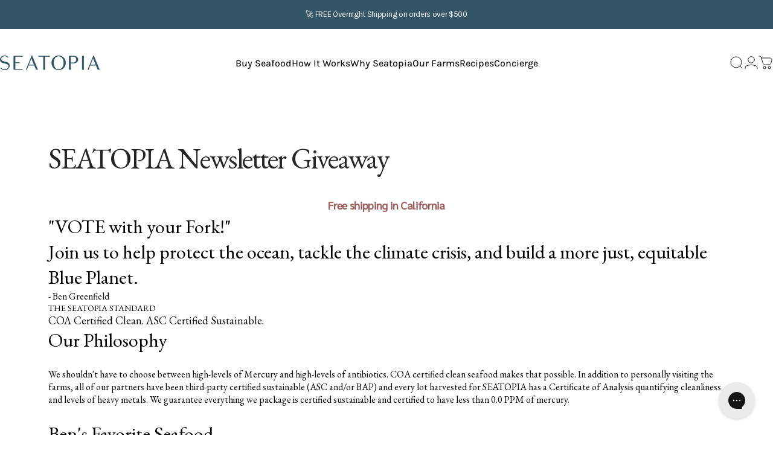

--- FILE ---
content_type: text/css
request_url: https://seatopia.fish/cdn/shop/t/67/assets/custom-jtpl.css?v=149456322901076442641762841479
body_size: 4157
content:
@media screen and (min-width: 640px){.slideshow-dots{border-block-start:0}}.title-lg{font-size:3rem;line-height:1}.title-md{font-size:2.5rem;line-height:1.2}.title-sm{font-size:1.625rem;line-height:150%}li.current--pill-new a:before{content:"";position:absolute;top:0;bottom:0;left:0;right:0}.cstm-selected-tag ul .current--pill-new{position:relative}.cstm-filter-section,.cstm-selected-tag-section{margin-bottom:45px}.multicolumn-card__info a:before{content:"";position:absolute!important;top:0;left:0;right:0;bottom:0}.cstm-glosarry-inner{display:flex;column-gap:15px}.facet-sorting ul#sortOptions,.cstm-blog-topbar ul.cstm-blog-tag-filter,.cstm-blog-tag-drawer ul.cstm-blog-tag-filter,.cstm-blog-tag-drawer-sticky ul.cstm-blog-tag-filter-sticky{cursor:pointer}.cstm-index-multi-icon p.column__title{font-size:24px}.cstm-index-multi-icon p{font-size:16px}.csmt-mb-outer{height:100%;min-height:100%;overflow:scroll}.cstm-article-img img{width:100%!important}.ourstory-collage-section p.heading.text-3xl.leading-none.tracking-tight a:before{content:"";position:absolute;left:-145%;right:0;height:1200px;top:-132px;width:1200px;bottom:0;z-index:9}.ourstory-collage-section a.reversed-link{overflow:hidden}.product-bundle .button:after{border-color:#f75!important}.product-bundle .button{background-color:#f75}.product-bundle__footer .heading{font-weight:700;font-family:var(--font-body-family)}.variant-input-wrapper .font-medium{font-weight:600}.collection__topbar .button .btn-text{color:#000;white-space:nowrap}.collection__topbar .facet-sorting>span{white-space:nowrap}.collection__topbar .button:hover .btn-text{color:#fff}.collection__topbar .button:after{border-color:#000!important}.collection__topbar .button:hover:after{border-color:#fff!important}.product__accordion p.horizontal-product__title{font-family:var(--font-body-family)}.collage h2.heading.title-sm{line-height:normal}body .mega-menu__containerbody a.product-card__title{font-size:18px}.cstm-judgeme-review span.jdgm-all-reviews-rating__score{display:none}.cstm-judgeme-review .jdgm-all-reviews-text .jdgm-all-reviews-rating:before{display:none}footer.footer{display:flex}footer.footer .footer__left{width:100%;gap:0;border-right:0}footer.footer .footer__right.grid0{width:20%;padding:0}.cstm-logo-link{padding-top:40px;padding-right:30px;width:65%;border-right:1px solid #ffffff1d}footer.footer details.details.active .details__summary{display:none}footer.footer .footer__logo.flex{padding-bottom:56px}footer.footer .footer__accordions{width:35%;padding:40px 0 0 40px}footer.footer .newsletter-form .field .input{box-shadow:none;background-color:#fff;color:#000;height:44px;border-radius:40px}footer.footer .footer__newsletter .label.is-floating{color:#7b7b7b;inset-inline-start:0;font-size:14px;opacity:1;height:44px}footer.footer button.button.button--primary{background:#f75;width:98px;color:#fff;font-size:14px;font-weight:700}footer.footer button.button.button--primary:after{display:none}.banner__box .newsletter-form .field .input{box-shadow:none;background-color:#fff;color:#000;height:44px;border-radius:40px}.banner__box .footer__newsletter .label.is-floating{color:#7b7b7b;inset-inline-start:0;font-size:14px;opacity:1;height:44px}.footer__newsletter .self-submit-button.absolute{right:-49px}.banner__box button.button.button--primary{background:#f75;width:98px;color:#fff;font-size:14px;font-weight:700;right:-63px}.banner__box label.label.is-floating{color:#000;padding-bottom:18px}.banner__box .split-words .word{padding:.15em .06em}.banner__box button.button.button--primary:after{display:none}footer.footer .svg-txt-outer{gap:20px;display:flex;align-items:center}footer.footer .svg-txt-outer p{font-family:var(--font-heading-family);font-size:30px}footer.footer .newsletter-img-outer{display:flex;flex-wrap:wrap;flex-direction:column;justify-content:space-between}footer.footer .footer__newsletter.grid.gap-6{gap:56px}footer.footer .footer__right.grid.gap-10{padding-top:40px!important;display:flex;flex-wrap:wrap;align-items:self-start;gap:46px;flex-direction:column;padding:0;border:0}.newsletter-form{max-width:300px}.banner .flickity-button{z-index:2}.banner .flickity-prev-next-button.next{inset-inline-end:-40px}.banner .flickity-prev-next-button.previous{inset-inline-start:-40px}.banner .flickity-button:focus{box-shadow:unset}.banner .flickity-button{background:#fff}.complementary-products .horizontal-product button.button{background:#171717}.complementary-products .horizontal-product button.button:after{border-color:#000!important}.complementary-products .indicators .button .btn-text{color:#000}.complementary-products .indicators .button:after{border-color:#000}.complementary-products .indicators .button:hover .btn-text{color:#fff}.complementary-products .indicators .button:hover:after{border-color:#171717}.complementary-products .indicators .button--secondary .btn-fill{background:#171717;background-color:#000}.complementary-products .horizontal-product .button--primary:hover .btn-text{color:#171717}.cstm-judgeme-review span.jdgm-all-reviews-text__text a{color:#108474}.cstm-judgeme-review a.cstm-review-link{color:#108474;pointer-events:fill;text-decoration:underline}.collection .collection__topbar .button--secondary .btn-fill{background:#171717;background-color:#171717}.with-richtext h2.heading.title-sm{position:relative;top:-7px}span.cstm-video-txt-btn.play-button{position:static;color:#000;padding:0;background:transparent;display:grid;place-items:center}.cstm-video-txt:hover span.cstm-video-txt-btn{color:#fff}.cstm-video-hero a.play-button{position:absolute!important;height:unset!important;left:50%;top:50%;transform:translate(-50%,-50%)}.collection__content .card-grid{gap:2px!important}.collection__content .card-grid .product-card{border-radius:0}.collection__content .card-grid .media,.collection__content .card-grid .media *{border-radius:0!important}.collection__content picture.media{border-start-start-radius:0;border-start-end-radius:0}.collection__content .product-card--promo .product-card__media{border-radius:0!important}.cstm-logo-link .cstm-link-outer{display:flex;flex-wrap:wrap}footer.footer .cstm-link-outer .details{width:20%}.cstm-copy-policy-outer{display:flex;justify-content:space-between;width:100%}.footer-copyright .credits{width:100%}.cstm-copy-policy-outer .cstm-copuright,.cstm-copy-policy-outer .cstm-policy-links a{font-size:var(--text-xs)}.cstm-copy-policy-outer .cstm-policy-links ul{margin-top:0}.cstm-image-footer{position:relative;margin-top:14px}.cstm-image-footer img{max-width:420px;width:100%}.cstm-vid-txt-outer .cstm-vid-txt-card .media img{aspect-ratio:.563}.cstm-index-review{z-index:1}.cstm-index-review:after{content:"";position:absolute;top:0;right:0;bottom:0;left:0;width:100%;height:100%;background:#1c242761;z-index:-1;border-radius:30px}.cstm-index-review .title--decorated{font-size:2.2rem}.ourstory-testimonial.cstm-index-review .reviews{padding-top:140px}.cstm-vid-txt-outer{gap:24px}.ourstory-testimonial .reviews .review__card__text__contents{border:0!important}.video-column-with-txt{background-size:cover;background-repeat:no-repeat}.heading .split-words span{line-height:1.2}.video-column-with-txt .title-wrapper{margin-bottom:77px}.video-column-with-txt .title-wrapper .button{-webkit-backdrop-filter:none;backdrop-filter:none}.banner-content-outer{position:absolute;top:30%;left:50%;transform:translate(-50%)}.cstm-banner-heading .split-words p{font-size:36px;font-family:var(--font-heading-family);font-style:var(--font-heading-style);font-weight:var(--font-heading-weight);margin-bottom:16px}.cstm-logo-link .cstm-link-outer details{border-bottom:0}.ourstory-collage-section .collage-right .collage__item:nth-of-type(2) .banner__box>div{display:flex;flex-direction:column-reverse;width:100%}.cstm-with-txt-founder-inner .image-with-text__item{width:40%}.cstm-with-txt-founder-inner .lg\:grow-0 .cstm-founder-container figure.media img{width:100%;aspect-ratio:1.6;border-radius:10px 10px 0 0}.cstm-with-txt-founder-inner .cstm-founder-container{border-radius:0 0 10px 10px;padding-bottom:50px}.cstm-with-txt-founder-outer .image-with-text__item.relative{width:60%}.cstm-with-txt-founder-inner .image-with-text__item .heading{margin-top:10px!important}.cstm-with-txt-founder-inner .cstm-founder-container a.inline-block{margin-left:30px;background:none}.cstm-with-txt-founder-outer .image-with-text__item.relative img{transform:none!important}.ourstory-collage-section .collage-left .collage__item:nth-of-type(1) .heading{max-width:max(80%,var(--sp-32))}.ourstory-collage-section .collage-right .collage__item:nth-of-type(2) .banner__box .md\:text-right .reversed-link{max-width:140px;display:inline-block;margin-bottom:8px}footer.footer .cstm-link-outer .details li a{font-size:16px}footer.footer details.details.active .details__summary{display:block;padding-top:0;padding-bottom:15px}footer.footer details.details.active .details__summary span.heading{font-size:20px}footer.footer details.details.active .details__summary .icon-md{display:none}.template-article .cstm-default-content{max-width:774px;margin:0 auto}.template-article .cstm-default-content p{margin-bottom:70px;margin-top:0}.template-article .cstm-default-content p strong{font-family:var(--font-heading-family);font-size:clamp(var(--sp-9),2.526vw,var(--sp-9));font-weight:var(--font-heading-weight);letter-spacing:-1px;line-height:110%;color:rgb(var(--color-foreground));word-break:break-word;margin-bottom:40px;display:block}.template-article .cstm-default-content img{margin-bottom:70px;width:100%;height:auto;object-fit:cover;aspect-ratio:10/6.5;margin-top:0}.template-article .cstm-default-content iframe{width:100%;height:auto;aspect-ratio:10/6.5;object-fit:cover;margin-bottom:70px}.template-article .cstm-default-content ul,.template-article .cstm-default-content ol{margin-bottom:70px;padding-left:0}.cstm-table-content-outer table.custom-table{box-shadow:none;width:100%}.cstm-table-content-outer table.custom-table th{background:#5c8da5;font-size:16px;font-weight:600;color:#fff}.cstm-table-content-outer table.custom-table tbody tr{border:0}.cstm-table-content-outer table.custom-table tbody tr td:nth-of-type(1){background:#5c8da5;font-size:16px;font-weight:600;color:#fff}.cstm-table-content-outer table.custom-table tbody tr td{font-size:16px;line-height:16px}.cstm-table-content-outer table.custom-table thead tr th,.cstm-table-content-outer table.custom-table tbody tr td{padding:20px 30px}.cstm-table-content-outer table.custom-table thead tr th:not(:last-child),.cstm-table-content-outer table.custom-table tbody tr td:not(:last-child){border-right:1px solid #C3C3C3}.acquaculture-101-page .multicolumn .media{border-radius:10px}.acquaculture-101-page .multicolumn .multicolumn-card{position:relative}.acquaculture-101-page .multicolumn .multicolumn-card .multicolumn-card__info{position:absolute;top:unset;right:0;bottom:0;left:0;gap:0;display:flex;justify-content:flex-start;align-items:flex-end;padding:20px;flex-wrap:wrap;z-index:2}.acquaculture-101-page .multicolumn .multicolumn-card .multicolumn-card__info .rte.leading-normal{width:100%;line-height:5px}.acquaculture-101-page .multicolumn .multicolumn-card .multicolumn-card__info .heading{font-size:var(--text-xl);color:#fff}.meet-our-farm-page carousel-element.cstm-text-with-icon-img{gap:30px}.meet-our-farm-page carousel-element.cstm-text-with-icon-img .cstm-column .cstm_column__content{border:0;padding:18px;background:#fafafa;border-radius:8px;text-align:left}.meet-our-farm-page carousel-element.cstm-text-with-icon-img .cstm_column__content .cstm_column__subtitle{font-size:var(--text-base);margin-bottom:20px}.meet-our-farm-page carousel-element.cstm-text-with-icon-img .cstm_column__content .cstm_column__text ul{margin:0;padding-bottom:20px}.meet-our-farm-page carousel-element.cstm-text-with-icon-img .cstm_column__content .cstm_column__text ul li{font-size:var(--text-base);padding-left:0;color:#1c2427}.meet-our-farm-page carousel-element.cstm-text-with-icon-img .cstm_column__content .cstm_column__text ul li:marker{color:#1c2427}.cstm-multicolumn-meetfarm carousel-element.cstm-text-with-icon-img .cstm-column-wrapper{padding-top:50px;border-radius:16px;border:1px solid #C3C3C3!important;align-items:flex-end}.cstm-multicolumn-meetfarm carousel-element.cstm-text-with-icon-img .cstm-column-wrapper .cstm_column__icon{position:unset;transform:unset}.cstm-multicolumn-meetfarm carousel-element.cstm-text-with-icon-img .cstm-column .cstm_column__content{padding:0;border:0;border-radius:0}.cstm-multicolumn-meetfarm carousel-element .cstm-column-wrapper:nth-of-type(1) .cstm-column .cstm_column__icon svg{width:100%;max-width:140px;transform:rotate(-4deg)}.cstm-multicolumn-meetfarm carousel-element .cstm-column-wrapper:nth-of-type(3) .cstm-column .cstm_column__icon svg{max-width:95px;width:100%}.cstm-multicolumn-meetfarm carousel-element.cstm-text-with-icon-img .cstm-column .cstm_column__icon svg{fill:none}.cstm-multicolumn-meetfarm carousel-element.cstm-text-with-icon-img .cstm-column .cstm_column__content .cstm_column__text.column__text{padding:30px;display:flex;flex-direction:column;justify-content:flex-start;min-height:200px}.cstm-multicolumn-meetfarm carousel-element.cstm-text-with-icon-img .cstm-column .cstm_column__content .cstm_column__text.column__text p:nth-of-type(1){font-size:16px;color:#1c2427;margin-bottom:0}.cstm-multicolumn-meetfarm carousel-element.cstm-text-with-icon-img .cstm-column .cstm_column__content .cstm_column__image{padding-top:0!important}.cstm-multicolumn-meetfarm carousel-element.cstm-text-with-icon-img .cstm-column .cstm_column__content .cstm_column__text{padding-block-start:16px}.rtx-subscription .cstm-purchaseTypeSubscription{border:2px solid #C3C3C3;border-radius:16px;padding:20px;background:transparent!important}.rtx-subscription .cstm-purchaseTypeSubscription .subscription-content{padding-left:30px;padding-top:8px}.rtx-subscription .cstm-purchaseTypeSubscription .subscription-content li{font-size:12px;color:#000;position:relative;padding-left:20px;line-height:150%}.rtx-subscription .cstm-purchaseTypeSubscription .subscription-content li:after{content:"";width:15px;height:15px;background:url(/cdn/shop/files/check-icon.png?v=1747370298);background-size:contain;background-repeat:no-repeat;position:absolute;left:0;top:1px}.rtx-subscription .rtx-subscription-label .subscription-title-new{width:100%;display:flex;justify-content:space-between;color:#000;flex-wrap:wrap;gap:6px;margin-left:16px}.rtx-subscription .cstm-purchaseTypeSubscription .subscription-title-new .sub-title-inner{font-weight:500}.rtx-subscription .cstm-purchaseTypeSubscription .rtx-subscription-dropdown{border:1px solid #000;padding:9px 28px 9px 18px;-webkit-appearance:none;appearance:none;border-radius:5px;font-size:12px;line-height:150%;color:#000;margin-top:14px;background:url(/cdn/shop/files/arrow-dwon.png?v=1747370298);background-repeat:no-repeat;background-position:93% center}.rtx-subscription .cstm-purchaseTypeSubscription .rtx-subscription-dropdown:focus-visible{outline:none}.rtx-subscription .rtx-subscription-label .subscription-title-new span{font-weight:400;color:#000}.rtx-subscription .rtx-subscription-label .subscription-title-new span del{color:#c3c3c3;margin-left:4px}.rtx-subscription .cstm-purchaseTypeOneTimeid{border:1px solid #C3C3C3;border-radius:60px;margin-bottom:16px}.rtx-subscription .is-selected,.rtx-subscription .active{border-color:#f75}.rtx-subscription input{appearance:none;-webkit-appearance:none;background:transparent;width:12px!important;height:12px!important;border-color:transparent}.rtx-subscription input:is([type=checkbox],[type=radio]):after{opacity:1!important;border:2px solid #DADADA;top:-5px;left:-5px;border-radius:100%;width:20px;height:20px}.rtx-subscription .is-selected input:after,.rtx-subscription .active input:after{border:2px solid #FF7755!important}.rtx-subscription .is-selected input,.rtx-subscription .active input{background:#f75!important}.farm-page .page-width--narrow{max-width:774px;margin:0 auto}.farm-page .page-width--narrow h2.heading{font-size:var(--text-h2)}.farm-page .page-width--narrow .rte{max-width:572px;margin:0 auto}.cstm-jtpl-main-items-list .product__highlights{position:relative;background:transparent;border:1px solid #1717170F;max-width:850px;margin-bottom:33px;padding:32px 24px}.cstm-jtpl-main-items-list .product__highlights>p{position:absolute;top:-14px;background:#fff;padding:0 12px;font-size:18px}.cstm-jtpl-main-items-list .product__highlights .product-card__icon{padding:15px 32px 15px 24px;background:#17171706}.cstm-jtpl-main-items-list .product__highlights .product-card__icons{max-width:560px}.cstm-jtpl-main-items-list .product__highlights .product-card__icon img{width:32px;height:32px;object-fit:contain}.cstm-jtpl-main-items-list .product__highlights .product-card__icon:last-child{max-width:165px;background:transparent;padding-left:14px}.cstm-jtpl-main-items-list .product__highlights .product-card__icon:last-child a p{text-decoration:underline;text-decoration-color:rgb(var(--color-foreground)/ .6)}.featured-product .product__gallery-container .product__highlights.with-heading{max-width:100%;margin-bottom:0}.bundle-subscription-wrapper-jtpl .bundle-subscription-select-jtpl{border:1px solid #000;padding:9px 28px 9px 18px;-webkit-appearance:none;appearance:none;border-radius:5px;font-size:14px;line-height:150%;color:#000;background:url(/cdn/shop/files/arrow-dwon.png?v=1747370298);background-repeat:no-repeat;background-position:95% center;width:100%}.bundle-subscription-wrapper-jtpl .bundle-subscription-select-jtpl:focus-visible{outline:none}.cstm-jtpl-main-items-list .cstm-pdp-chef-conrainer .product-card__icons,.cstm-jtpl-main-items-list .cstm-pdp-chef-conrainer .product-card__icons .cstm-product-card__icon{max-width:100%}.cstm-pdp-chef-conrainer.product__highlights.with-heading .cstm-product-card__icon{padding:0}.cstm-pdp-chef-conrainer.product__highlights.with-heading .cstm-product-card__icon .cstm-content-outer{align-items:stretch}.cstm-jtpl-main-items-list .cstm-pdp-chef-conrainer .product-card__icons .cstm-product-card__icon .cstm-content-inner{width:31%;margin-bottom:20px;background-color:#fafafa;padding:15px 24px;border-radius:10px}.cstm-jtpl-main-items-list .cstm-pdp-chef-conrainer .product-card__icons .cstm-product-card__icon p{font-size:12px;line-height:15px;text-align:left;color:#17171799}.cstm-pdp-chef-mb.cstm-jtpl-main-items-list{display:none}.cstm-glorry-inner.card-grid{--card-grid-per-row: 5;gap:45px}.cstm-glorry-inner.card-grid .cstm-glosarry-content img{max-width:112px}h2.cstm-glossary-txt{border-top:1px solid #1C2427;padding-top:35px}.cstm-glorry-inner.card-grid .cstm-glosarry-content .grid .details__content{padding-left:10px}.product-card__content .product-card__oneline{font-style:normal;margin-top:22px;color:#171717;line-height:19px}.banner.with-map.mobile\:banner--image_first.relative{overflow:hidden}.cstm-map-banner-content{border-radius:15px!important;max-width:415PX!important;padding:0!important;width:100%;left:48PX!important;margin:0 auto!important}.cstm-map-banner-content .page-width{padding:0}.uni-review .countrybox{letter-spacing:-.32px}.banner .banner__content .banner__box{max-width:500px}.ours-sets-standards .collage.with-richtext{grid-template-columns:auto auto;justify-content:space-between}.ours-sets-standards .collage.with-richtext .title-wrapper{max-width:400px;padding-right:0}.ours-sets-standards .collage.with-richtext .rich-text{max-width:550px;padding-right:116px}footer.footer .cstm-link-outer .details li a{max-width:150px}.footer-group .section.footer-multicolumn-with-icon{border-bottom:1px solid rgb(var(--color-border))}.banner .banner__content .banner__box .testimonials button.flickity-button{background:none;color:#fff}@media only screen and (min-width: 768px) and (max-width: 1280px){.cstm-logo-link{gap:24px}.newsletter-form{max-width:200px}}@media only screen and (min-width: 768px) and (max-width: 1024px){footer.footer .cstm-link-outer .details{width:33.33%}}@media (min-width: 768px){.ourstory-collage-section .collage-right .collage__item:nth-of-type(2) .banner__box .md\:text-left{align-items:flex-start}.ourstory-collage-section .collage-right .collage__item:nth-of-type(2) .banner__box .md\:text-center{align-items:center}.ourstory-collage-section .collage-right .collage__item:nth-of-type(2) .banner__box .md\:text-right{align-items:flex-end}}@media (max-width: 1199px){.cstm-with-txt-founder-inner .image-with-text__item .rich-text{padding-left:30px}.cstm-glorry-inner.card-grid{--card-grid-per-row: 5;gap:25px}.cstm-index-review .reviews .review__card__text__contents .review_image_wrapp_main{padding:15px 20px}}@media (max-width: 1279px){.product__title.with-price .product__rating{margin-bottom:2.5px}}@media (max-width: 1023px){.cstm-glorry-inner.card-grid{--slider-item-width: 20vw}.cstm-pdp-chef-mb.cstm-jtpl-main-items-list{display:block}.cstm-jtpl-main-items-list .product__highlights .product-card__icons{max-width:100%}.cstm-multicolumn-meetfarm carousel-element.cstm-text-with-icon-img .cstm-column .cstm_column__content .cstm_column__text.column__text{min-height:unset}.cstm-multicolumn-meetfarm carousel-element.cstm-text-with-icon-img .cstm-column-wrapper{padding-left:0;padding-right:0;margin:0 15px}.cstm-with-txt-founder-outer .image-with-text__item.relative,.cstm-with-txt-founder-inner .image-with-text__item{width:100%}.cstm-with-txt-founder-inner .image-with-text__item .rich-text{padding-left:0}.cstm-logo-link{padding-right:20px}footer.footer .footer__accordions{padding:40px 0 0 20px;height:max-content}.cstm-table-content-outer table.custom-table{display:block;overflow-x:auto;white-space:nowrap}.banner .banner__content .banner__box{max-width:350px}.ours-sets-standards .collage.with-richtext .rich-text{max-width:450px}}@media (max-width: 901px){footer.footer .cstm-link-outer .details{width:50%}footer.footer .cstm-logo-link{width:50%;display:block;padding-right:10px}footer.footer .footer__logo.flex{padding-bottom:30px}.ourstory-testimonial.cstm-index-review .reviews .review__card__text__contents{gap:0;border-radius:24px;border:1px solid #E5E5E5}.ours-sets-standards .collage.with-richtext .rich-text{max-width:380px;padding-right:60px}}@media (max-width: 767px){.banner .banner__content .banner__box{max-width:260px}.title-lg{font-size:2.5rem}.title-md{font-size:2rem}.title-sm{font-size:1.325rem;line-height:130%}.banner .banner__content .banner__box .button{margin-top:22px}.cstm-glorry-inner.card-grid{--slider-item-width: 22vw}.cstm-jtpl-main-items-list .product__highlights{padding:20px 16px}.cstm-jtpl-main-items-list .product__highlights .product-card__icon{padding:15px 24px}.cstm-jtpl-main-items-list .product__highlights .product-card__icon>div{flex-direction:row}.cstm-jtpl-main-items-list .cstm-pdp-chef-conrainer .product-card__icons .cstm-product-card__icon .cstm-content-inner{flex:0 0 70%}footer.footer .cstm-link-outer .details{width:100%}footer.footer details.details.active .details__summary .icon-md{display:block}.cstm-index-review .title--decorated{font-size:1.4rem;line-height:1.2;margin-bottom:15px}.cstm-banner-heading .split-words p{font-size:24px;margin-bottom:10px}.banner-content-outer{top:25%;width:100%}.cstm-index-review:after{border-radius:20px 20px 0 0}.ourstory-testimonial.cstm-index-review .reviews{padding-top:60px}.video-column-with-txt .title-wrapper{margin-bottom:40px}.cstm-image-footer{margin-top:28px}footer.footer{flex-wrap:wrap}footer.footer .footer__left{width:100%}footer.footer .cstm-logo-link{width:100%;padding-right:0}.cstm-logo-link .cstm-link-outer{display:block}.cstm-logo-link{padding-top:40px;width:100%;border-right:none}footer.footer details.details.active .details__summary{display:flex}footer.footer .footer__accordions{width:100%;padding:40px 0 60px}.newsletter-form{max-width:calc(100% - 108px)}.footer-heading{padding-top:28px;padding-bottom:28px}footer.footer .svg-txt-outer p{font-size:22px}footer.footer .footer__newsletter.grid.gap-6{gap:20px}footer.footer .footer__newsletter p.h3.text-xl{font-size:22px}footer.footer .footer__right.grid.gap-10{padding-top:28px!important;gap:20px;margin:0;border:0}footer.footer .details__content{padding-bottom:28px!important}.banner .banner__box{width:calc(100% - 80px);margin:0 auto}.product-bundle button.button.button--primary.w-full *{color:#fff}.product-bundle .button:after{border:none!important}.cstm-copy-policy-outer{display:flex;flex-direction:column;align-items:flex-start;gap:12px}.template-article .cstm-default-content p{margin-bottom:30px}.template-article .cstm-default-content p strong{margin-bottom:20px}.template-article .cstm-default-content img,.template-article .cstm-default-content iframe,.template-article .cstm-default-content ul,.template-article .cstm-default-content ol{margin-bottom:30px}.cstm-map-banner-content{left:0!important;width:90%!important}.ours-sets-standards .collage.with-richtext .rich-text{max-width:320px;padding-right:0}}@media (max-width: 501px){.cstm-glorry-inner.card-grid{--slider-item-width: 29vw}.ours-sets-standards .collage.with-richtext{grid-template-columns:auto}.ours-sets-standards .collage.with-richtext .title-wrapper{max-width:100%}.ours-sets-standards .collage.with-richtext .rich-text{max-width:100%;padding-right:0}}@media (max-width: 421px){.banner .banner__box{width:100%}.cstm-multicolumn-meetfarm carousel-element.cstm-text-with-icon-img .cstm-column .cstm_column__content .cstm_column__text.column__text{padding:20px 15px}}@media (max-width: 381px){.cstm-glorry-inner.card-grid{--slider-item-width: 45vw;gap:15px}}html{scroll-behavior:smooth}a.block.media.media--portrait:before{position:absolute;content:"";top:0;left:0;right:0;bottom:0;background:#000;opacity:.1;z-index:1}.free-shipping-bar .minimum-order-msg{margin-top:-15px}.cart-drawer gesture-element{padding-top:1rem;padding-bottom:.5rem}.cart-drawer .drawer__scrollable{padding-top:.7rem}.cart-drawer .drawer__tabs{margin:auto 0!important}
/*# sourceMappingURL=/cdn/shop/t/67/assets/custom-jtpl.css.map?v=149456322901076442641762841479 */


--- FILE ---
content_type: text/css
request_url: https://seatopia.fish/cdn/shop/t/67/assets/recipekit.css?v=16543472117139916041762841479
body_size: 449
content:
.mb-0{margin-bottom:0}.mb-1,.mb-3{margin-bottom:1rem}.text-light{color:#fff}.line-height-1{line-height:1}.cstm-image-video-main{position:relative}.rk_details-new .wrapper{max-width:796px}.cstm-image-video-main .rk_image img{width:100%;height:100%;object-fit:cover;aspect-ratio:2.25 / 1}.cstm-image-content{position:absolute;text-align:center;width:100%;height:calc(100% - 6px);top:0;right:0;bottom:0;left:0;display:flex;flex-direction:column;justify-content:center;padding:0 15px}.pd-video-play-icon button{box-shadow:none;background:transparent;border:2px solid #FFF;border-radius:50px;width:80px;height:80px;display:flex;justify-content:center;align-items:center;margin:30px auto 0;padding:0}.rk_column.custm-video{position:relative;padding-top:45%}#rk_parent .rk_column.custm-video iframe.rk_video{position:absolute;top:0;right:0;bottom:0;left:0;width:100%;height:100%}.rk_details-new .page-margin--article{margin-top:40px}.rk_grid-new{display:flex;justify-content:center;max-width:700px;margin:0 auto}.rk_grid-new .rk_column{display:flex;gap:7px;align-items:center}.rk_grid-new .rk_column:not(:last-child){border-right:1px solid #ddd;margin-right:15px;padding-right:15px}.rk_grid-new .rk_column p{margin:0}.rk_grid-new span.rk_meta{font-weight:700;text-transform:uppercase}.cstm-rating-main .rk_social li{list-style:none;margin:0 10px;width:20px}.cstm-rating-main .rk_grid{display:flex;justify-content:space-between;max-width:700px;margin:16px auto 20px}#rk_parent .cstm-rating-main .rk_grid .rk_rating #rk_rating_thanks{margin:0}.cstm-rating-main ul.rk_social{display:inline-flex;margin:0;padding-left:0;list-style:none}.rk_details-new h2.rk_heading{margin:35px 0 15px}.rk_details-new .rk_description{margin-bottom:25px}.rk_details-new .page-margin--article .rk_description h4,.rk_details-new .page-margin--article .rk_description p{font-size:1.4rem;font-style:italic;color:#0d172a;text-align:center!important;margin:0}.rk_details-new .page-margin--article .rk_description p br{display:none}.rk_details-new .cstm-rk_ingredients{max-width:580px;margin:0 auto;border-left:2px solid #ddd;padding-left:20px}.rk_details-new .cstm-rk_ingredients ul{margin:0}.rk_details-new .cstm-rk_ingredients ul li{margin-bottom:10px}#rk_parent .rk_details-new .page-margin--article .cstm-rk_ingredients .select_div{position:unset;margin-left:0}#rk_parent .rk_details-new .page-margin--article .cstm-rk_ingredients .select_div select{margin:0;border-color:#1b3059}#rk_parent .rk_details-new .page-margin--article .cstm-rk_ingredients .select_div [data-tip]:after{bottom:32px}#rk_parent .cstm-directions-main .rk_column_heading{font-weight:600;text-transform:uppercase}ol:empty{display:none!important}#rk_parent .cstm-directions-main ol.grid-uniform{display:flex;padding:0;text-align:center;flex-wrap:wrap;gap:30px;justify-content:center;margin:0}#rk_parent .cstm-directions-main ol.grid-uniform li.grid__item{float:none;padding:0;list-style:none;width:100%;flex:0 0 calc(50% - 15px);flex-direction:column;justify-content:center}#rk_parent .cstm-directions-main ol.grid-uniform li.grid__item .direction-content span{display:inline-block;text-align:center}#rk_parent .cstm-directions-main ol.grid-uniform li.grid__item .direction-content p{margin:0;text-align:center}#rk_parent .cstm-directions-main ol.grid-uniform li.grid__item .direction-content{display:flex;align-items:flex-start;text-align:center;justify-content:center;margin:16px 0;gap:6px}.rk_details-new .cstm-rk_ingredients .rk_column_heading{text-transform:uppercase}#rk_parent .cstm-directions-main ol.grid-uniform li.grid__item .rk_direction_image{position:relative;padding-top:80%}#rk_parent .cstm-directions-main ol.grid-uniform li.grid__item .rk_direction_image img{position:absolute;top:0;right:0;bottom:0;left:0;width:100%;height:100%;object-fit:cover;border-radius:6px}#rk_parent .cstm-directions-main .rk_group_heading.h2,#rk_parent .cstm-directions-main .rk_group_heading.h3{margin-bottom:20px;text-transform:uppercase}.cstm-recipe_note .rk_column_heading{text-transform:uppercase}.cstm-image-content-wrapper br{display:none}.blog-post-image{margin:10px 0}h4.rk_group_heading.text-center.h3,.rk_directions.rk_column.cstm-directions-main.wrapper h2{text-align:center!important}.template-article #rk_parent .rk_sunny .rk_container{max-width:796px;margin:0 auto}.template-article span.visually-hidden{display:none}.template-article #rk_parent .rk_social svg{width:20px;fill:#00c2cb!important}.template-article .rk_details-new .wrapper{margin:0 auto}iframe.rk_video{height:600px}.template-article .rk_column img{margin:0 auto}@media (max-width: 1024px){.slider-counter{bottom:-40px;font-size:16px;line-height:1.6}}@media (max-width: 989px){.slider-counter{left:214px}}@media (max-width: 749px){#rk_parent .cstm-directions-main{padding:0 15px}#rk_parent .cstm-directions-main ol.grid-uniform{gap:0}#rk_parent .cstm-directions-main ol.grid-uniform li.grid__item{flex:0 0 100%}}@media (max-width: 575px){.cstm-image-video-main .rk_image img{aspect-ratio:1.5 / 1}.rk_details-new .page-margin--article{margin-top:20px}.rk_grid-new{flex-wrap:wrap}.rk_grid-new .rk_column:not(:last-child){margin-right:10px;margin-bottom:6px;padding-right:10px;flex-wrap:nowrap}.rk_grid-new .rk_column:not(:last-child) span{white-space:nowrap}.cstm-rating-main .rk_grid{flex-wrap:wrap;justify-content:center}.cstm-rating-main .rk_grid .rk_column.rk_actions{flex:0 0 100%;margin:0 auto}.cstm-rating-main .rk_grid .rk_column.rk_actions ul.rk_social{display:flex;justify-content:center;margin-top:15px}.rk_column.custm-video{padding-top:65%}.rk_details-new .cstm-rk_ingredients ul{padding-left:20px}}@media (max-width: 425px){.cstm-image-content .cstm-image-content-wrapper .rk_heading{font-size:1.5rem}.pd-video-play-icon button{width:50px;height:50px;margin:20px auto 0}.pd-video-play-icon button svg{width:20px;height:20px}}
/*# sourceMappingURL=/cdn/shop/t/67/assets/recipekit.css.map?v=16543472117139916041762841479 */


--- FILE ---
content_type: text/javascript
request_url: https://seatopia.fish/cdn/shop/t/67/assets/custom-jtpl.js?v=87359485075684725961764394300
body_size: 1027
content:
jQuery(function($2){console.log("custom-jtpl.js initialized"),$2(document).ready(function(){if($2(".quick-add").click(function(){console.log("quick button click"),setTimeout(function(){console.log("purchase type click"),$2("#purchaseTypeSubscription").trigger("click")},2e3)}),$2(".rtx-subscription-dropdown option").length===0){$2(".cstm-purchaseTypeSubscription").hide();const button=$2("#purchaseTypeOneTimeid");button.trigger("click"),setTimeout(function(){button.trigger("click")},500)}}),$2("#purchaseTypeOneTimeid").on("click",function(){console.log("triggered successfully -- purchaseTypeOneTimeid"),$2(".cstm-purchaseTypeOneTimeid").addClass("active"),$2(".cstm-purchaseTypeSubscription").removeClass("active is-selected")}),$2("#purchaseTypeSubscriptionid").on("click",function(){$2(".cstm-purchaseTypeSubscription").addClass("active"),$2(".cstm-purchaseTypeOneTimeid").removeClass("active")}),$2(document).on("click","#purchaseTypeOneTimeid",function(){const oneTimePrice=$2("[data-rtx-onetime-price]").text().trim();$2(".custom-selling-plan").val("");const getAddToBtn=document.querySelector("product-buy-price"),mainPrice=document.querySelector(".product__price");mainPrice&&(mainPrice.textContent=oneTimePrice),getAddToBtn&&(getAddToBtn.textContent=oneTimePrice);const cardPrice_one_time=document.querySelector(".product-sticky-form .price__regular.whitespace-nowrap");console.log("cardPrice_one_time",oneTimePrice),cardPrice_one_time&&(cardPrice_one_time.textContent=oneTimePrice)}),$2(document).on("click","#purchaseTypeSubscriptionid",function(){$2(".cstm-purchaseTypeSubscription").addClass("active"),$2(".cstm-purchaseTypeOneTimeid").removeClass("active");const price=$2("[data-rtx-subscription-price]").clone().children("del").remove().end().text().trim(),mainPrice=document.querySelector(".product__price"),getAddToBtn=document.querySelector("product-buy-price"),cardPrice_subscribe_type=document.querySelector(".product-sticky-form .price__regular.whitespace-nowrap");console.log("cardPrice",cardPrice_subscribe_type),mainPrice&&(mainPrice.textContent=price),getAddToBtn&&(getAddToBtn.textContent=price),cardPrice_subscribe_type&&(cardPrice_subscribe_type.textContent=price);const subscription_value=$2("select.rtx-subscription-dropdown").val();$2(".custom-selling-plan").val(subscription_value)}),$2("select.rtx-subscription-dropdown").on("change",function(){var subscription_value=$2(this).val();$2(".custom-selling-plan").val(subscription_value||"")}),$2("#purchaseTypeOneTime").on("click",function(){$2(".custom-selling-plan").val(""),$2(".rtx-subscription-box").removeClass("is-visible")}),$2("#purchaseTypeSubscription").on("click",function(){$2(".rtx-subscription-box").addClass("is-visible")}),$2(document).on("click","[data-rtx-onetime-price]",function(){const $clicked=$2(this),oneTimePrice=$clicked.text().trim(),$priceElement=$clicked.closest("[data-product-bundle-variant]").find("product-buy-price");if($priceElement.length&&oneTimePrice){$priceElement.text(oneTimePrice);const numericValue=oneTimePrice.replace(/[^0-9.]/g,"");$priceElement.attr("data-price",parseFloat(numericValue)*100)}});function updateSellingPlanBasedOnSelection(){if($2("#purchaseTypeSubscription").is(":checked")){var subscription_value=$2("select.rtx-subscription-dropdown:visible").val();$2(".custom-selling-plan").val(subscription_value)}else $2(".custom-selling-plan").val("")}setTimeout(updateSellingPlanBasedOnSelection,1e3),$2("select.rtx-subscription-dropdown").on("change",updateSellingPlanBasedOnSelection),$2("#purchaseTypeSubscription, #purchaseTypeOneTime").on("change",updateSellingPlanBasedOnSelection),$2(".blog-grid .article-card:visible").length===0&&$2(".blog").html('<h3 class="no-data">No Blog post Found</h3>'),$2(".sort-by").on("click",function(){$2(this).attr("open",!0)}),$2(".cstm-blog-sort").on("click",function(e){e.stopPropagation(),setTimeout(function(){$2(".sort-by").removeAttr("open")},0)})}),document.addEventListener("DOMContentLoaded",function(){const rtxPdpContainer=document.getElementById("rtx-bundle-pdp-container"),bundleWrapper=document.querySelector("product-bundle");if(!bundleWrapper||!rtxPdpContainer)return;const updateVisibility=()=>{const selectedItems=bundleWrapper.querySelectorAll("[data-product-bundle-variant][available]");rtxPdpContainer.style.display=selectedItems.length>0?"none":"block"};updateVisibility(),document.addEventListener("productBundleUpdated",updateVisibility),new MutationObserver(updateVisibility).observe(bundleWrapper,{childList:!0,subtree:!0})}),document.addEventListener("DOMContentLoaded",function(){document.querySelector('[data-role="bundle-subscription-selector"]')&&document.querySelector('[data-role="bundle-subscription-selector"]').addEventListener("change",function(){let selectedPlanId=this.value,selectedText=this.options[this.selectedIndex].text.toLowerCase();document.querySelectorAll("[data-product-bundle-variant]:not([available])").forEach(item=>{if(selectedPlanId){const url=item.getAttribute("data-product-handle");document.querySelectorAll(".bundle-subscription-select-jtpl[data-product-handle='"+url+"'] option").forEach(option=>{let option_plan=option.getAttribute("data-plan")?.trim().toLowerCase();if(option_plan?.includes("delivered")&&(option_plan=option_plan.replace(/delivered/g,"delivery")),option_plan?.trim()===selectedText.trim()){selectedPlanId=option.value;return}}),item.setAttribute("data-selling-plan-id",selectedPlanId);let input=item.querySelector('input[name="selling_plan"]')||document.createElement("input");input.type="hidden",input.name="selling_plan",input.value=selectedPlanId,item.contains(input)||item.appendChild(input)}else{item.removeAttribute("data-selling-plan-id");const input=item.querySelector('input[name="selling_plan"]');input&&input.remove()}})})}),document.addEventListener("DOMContentLoaded",function(){const containers=document.getElementsByClassName("tags-container");Array.from(containers).forEach(container=>{const tags=Array.from(container.children);for(let i=tags.length-1;i>0;i--){const j=Math.floor(Math.random()*(i+1));[tags[i],tags[j]]=[tags[j],tags[i]]}const limitedTags=tags.slice(0,3);container.innerHTML="",limitedTags.forEach(tag=>container.appendChild(tag))})}),document.addEventListener("click",function(e){if(e.target.matches('a[href^="#test-results"]')){e.preventDefault();const target=document.getElementById("test-results");target&&target.scrollIntoView({behavior:"smooth"})}}),$(document).ready(function(){$('[id^="MainCart"]')&&(document.querySelector(".minimum-order-msg")?(console.log($("shopify-accelerated-checkout")),$("shopify-accelerated-checkout-cart").css({"pointer-events":"none",cursor:"not-allowed",opacity:"0.5"}),setTimeout(()=>{},1e3)):($("shopify-accelerated-checkout-cart").css({"pointer-events":"unset",cursor:"pointer",opacity:"1"}),setTimeout(()=>{},1e3)))});
//# sourceMappingURL=/cdn/shop/t/67/assets/custom-jtpl.js.map?v=87359485075684725961764394300


--- FILE ---
content_type: application/x-javascript; charset=utf-8
request_url: https://bundler.nice-team.net/app/shop/status/sea-change-collective.myshopify.com.js?1769128833
body_size: -360
content:
var bundler_settings_updated='1727429544';

--- FILE ---
content_type: text/json
request_url: https://conf.config-security.com/model
body_size: 86
content:
{"title":"recommendation AI model (keras)","structure":"release_id=0x3e:43:77:4a:63:3f:2d:76:21:73:57:55:25:62:5d:7e:7d:4f:7c:79:50:7d:79:31:67:39:33:21:71;keras;0p6yta47xjvo3wfv0ygq6biv11ctnmkfmzmzxiioioklrmphbz10wd6n03wv6cwdgwpqfnzf","weights":"../weights/3e43774a.h5","biases":"../biases/3e43774a.h5"}

--- FILE ---
content_type: text/javascript
request_url: https://app.lightlabs.com/assets/ll-pip-widget-v5.js
body_size: 15702
content:
(()=>{var I,C,B1,y2,N,h1,F1,Z1,G1,d1,a1,e1,V1,Y={},x1=[],v2=/acit|ex(?:s|g|n|p|$)|rph|grid|ows|mnc|ntw|ine[ch]|zoo|^ord|itera/i,n=Array.isArray;function U(o,t){for(var l in t)o[l]=t[l];return o}function s1(o){o&&o.parentNode&&o.parentNode.removeChild(o)}function h2(o,t,l){var i,r,a,p={};for(a in t)a=="key"?i=t[a]:a=="ref"?r=t[a]:p[a]=t[a];if(arguments.length>2&&(p.children=arguments.length>3?I.call(arguments,2):l),typeof o=="function"&&o.defaultProps!=null)for(a in o.defaultProps)p[a]===void 0&&(p[a]=o.defaultProps[a]);return Q(o,p,i,r,null)}function Q(o,t,l,i,r){var a={type:o,props:t,key:l,ref:i,__k:null,__:null,__b:0,__e:null,__c:null,constructor:void 0,__v:r==null?++B1:r,__i:-1,__u:0};return r==null&&C.vnode!=null&&C.vnode(a),a}function W(o){return o.children}function E(o,t){this.props=o,this.context=t}function P(o,t){if(t==null)return o.__?P(o.__,o.__i+1):null;for(var l;t<o.__k.length;t++)if((l=o.__k[t])!=null&&l.__e!=null)return l.__e;return typeof o.type=="function"?P(o):null}function M1(o){var t,l;if((o=o.__)!=null&&o.__c!=null){for(o.__e=o.__c.base=null,t=0;t<o.__k.length;t++)if((l=o.__k[t])!=null&&l.__e!=null){o.__e=o.__c.base=l.__e;break}return M1(o)}}function r1(o){(!o.__d&&(o.__d=!0)&&N.push(o)&&!q.__r++||h1!=C.debounceRendering)&&((h1=C.debounceRendering)||F1)(q)}function q(){for(var o,t,l,i,r,a,p,s=1;N.length;)N.length>s&&N.sort(Z1),o=N.shift(),s=N.length,o.__d&&(l=void 0,i=void 0,r=(i=(t=o).__v).__e,a=[],p=[],t.__P&&((l=U({},i)).__v=i.__v+1,C.vnode&&C.vnode(l),g1(t.__P,l,i,t.__n,t.__P.namespaceURI,32&i.__u?[r]:null,a,r==null?P(i):r,!!(32&i.__u),p),l.__v=i.__v,l.__.__k[l.__i]=l,k1(a,l,p),i.__e=i.__=null,l.__e!=r&&M1(l)));q.__r=0}function T1(o,t,l,i,r,a,p,s,c,g,f){var d,b,w,y,H,B,m,L=i&&i.__k||x1,h=t.length;for(c=_2(l,t,L,c,h),d=0;d<h;d++)(w=l.__k[d])!=null&&(b=w.__i==-1?Y:L[w.__i]||Y,w.__i=d,B=g1(o,w,b,r,a,p,s,c,g,f),y=w.__e,w.ref&&b.ref!=w.ref&&(b.ref&&c1(b.ref,null,w),f.push(w.ref,w.__c||y,w)),H==null&&y!=null&&(H=y),(m=!!(4&w.__u))||b.__k===w.__k?c=U1(w,c,o,m):typeof w.type=="function"&&B!==void 0?c=B:y&&(c=y.nextSibling),w.__u&=-7);return l.__e=H,c}function _2(o,t,l,i,r){var a,p,s,c,g,f=l.length,d=f,b=0;for(o.__k=Array(r),a=0;a<r;a++)(p=t[a])!=null&&typeof p!="boolean"&&typeof p!="function"?(c=a+b,(p=o.__k[a]=typeof p=="string"||typeof p=="number"||typeof p=="bigint"||p.constructor==String?Q(null,p,null,null,null):n(p)?Q(W,{children:p},null,null,null):p.constructor==null&&p.__b>0?Q(p.type,p.props,p.key,p.ref?p.ref:null,p.__v):p).__=o,p.__b=o.__b+1,s=null,(g=p.__i=H2(p,l,c,d))!=-1&&(d--,(s=l[g])&&(s.__u|=2)),s==null||s.__v==null?(g==-1&&(r>f?b--:r<f&&b++),typeof p.type!="function"&&(p.__u|=4)):g!=c&&(g==c-1?b--:g==c+1?b++:(g>c?b--:b++,p.__u|=4))):o.__k[a]=null;if(d)for(a=0;a<f;a++)(s=l[a])!=null&&(2&s.__u)==0&&(s.__e==i&&(i=P(s)),$1(s,s));return i}function U1(o,t,l,i){var r,a;if(typeof o.type=="function"){for(r=o.__k,a=0;r&&a<r.length;a++)r[a]&&(r[a].__=o,t=U1(r[a],t,l,i));return t}o.__e!=t&&(i&&(t&&o.type&&!t.parentNode&&(t=P(o)),l.insertBefore(o.__e,t||null)),t=o.__e);do t=t&&t.nextSibling;while(t!=null&&t.nodeType==8);return t}function H2(o,t,l,i){var r,a,p,s=o.key,c=o.type,g=t[l],f=g!=null&&(2&g.__u)==0;if(g===null&&o.key==null||f&&s==g.key&&c==g.type)return l;if(i>(f?1:0)){for(r=l-1,a=l+1;r>=0||a<t.length;)if((g=t[p=r>=0?r--:a++])!=null&&(2&g.__u)==0&&s==g.key&&c==g.type)return p}return-1}function _1(o,t,l){t[0]=="-"?o.setProperty(t,l==null?"":l):o[t]=l==null?"":typeof l!="number"||v2.test(t)?l:l+"px"}function R(o,t,l,i,r){var a,p;o:if(t=="style")if(typeof l=="string")o.style.cssText=l;else{if(typeof i=="string"&&(o.style.cssText=i=""),i)for(t in i)l&&t in l||_1(o.style,t,"");if(l)for(t in l)i&&l[t]==i[t]||_1(o.style,t,l[t])}else if(t[0]=="o"&&t[1]=="n")a=t!=(t=t.replace(G1,"$1")),p=t.toLowerCase(),t=p in o||t=="onFocusOut"||t=="onFocusIn"?p.slice(2):t.slice(2),o.l||(o.l={}),o.l[t+a]=l,l?i?l.u=i.u:(l.u=d1,o.addEventListener(t,a?e1:a1,a)):o.removeEventListener(t,a?e1:a1,a);else{if(r=="http://www.w3.org/2000/svg")t=t.replace(/xlink(H|:h)/,"h").replace(/sName$/,"s");else if(t!="width"&&t!="height"&&t!="href"&&t!="list"&&t!="form"&&t!="tabIndex"&&t!="download"&&t!="rowSpan"&&t!="colSpan"&&t!="role"&&t!="popover"&&t in o)try{o[t]=l==null?"":l;break o}catch(s){}typeof l=="function"||(l==null||l===!1&&t[4]!="-"?o.removeAttribute(t):o.setAttribute(t,t=="popover"&&l==1?"":l))}}function H1(o){return function(t){if(this.l){var l=this.l[t.type+o];if(t.t==null)t.t=d1++;else if(t.t<l.u)return;return l(C.event?C.event(t):t)}}}function g1(o,t,l,i,r,a,p,s,c,g){var f,d,b,w,y,H,B,m,L,h,M,A,K,v1,J,z,i1,T=t.type;if(t.constructor!=null)return null;128&l.__u&&(c=!!(32&l.__u),a=[s=t.__e=l.__e]),(f=C.__b)&&f(t);o:if(typeof T=="function")try{if(m=t.props,L="prototype"in T&&T.prototype.render,h=(f=T.contextType)&&i[f.__c],M=f?h?h.props.value:f.__:i,l.__c?B=(d=t.__c=l.__c).__=d.__E:(L?t.__c=d=new T(m,M):(t.__c=d=new E(m,M),d.constructor=T,d.render=F2),h&&h.sub(d),d.props=m,d.state||(d.state={}),d.context=M,d.__n=i,b=d.__d=!0,d.__h=[],d._sb=[]),L&&d.__s==null&&(d.__s=d.state),L&&T.getDerivedStateFromProps!=null&&(d.__s==d.state&&(d.__s=U({},d.__s)),U(d.__s,T.getDerivedStateFromProps(m,d.__s))),w=d.props,y=d.state,d.__v=t,b)L&&T.getDerivedStateFromProps==null&&d.componentWillMount!=null&&d.componentWillMount(),L&&d.componentDidMount!=null&&d.__h.push(d.componentDidMount);else{if(L&&T.getDerivedStateFromProps==null&&m!==w&&d.componentWillReceiveProps!=null&&d.componentWillReceiveProps(m,M),!d.__e&&d.shouldComponentUpdate!=null&&d.shouldComponentUpdate(m,d.__s,M)===!1||t.__v==l.__v){for(t.__v!=l.__v&&(d.props=m,d.state=d.__s,d.__d=!1),t.__e=l.__e,t.__k=l.__k,t.__k.some(function(O){O&&(O.__=t)}),A=0;A<d._sb.length;A++)d.__h.push(d._sb[A]);d._sb=[],d.__h.length&&p.push(d);break o}d.componentWillUpdate!=null&&d.componentWillUpdate(m,d.__s,M),L&&d.componentDidUpdate!=null&&d.__h.push(function(){d.componentDidUpdate(w,y,H)})}if(d.context=M,d.props=m,d.__P=o,d.__e=!1,K=C.__r,v1=0,L){for(d.state=d.__s,d.__d=!1,K&&K(t),f=d.render(d.props,d.state,d.context),J=0;J<d._sb.length;J++)d.__h.push(d._sb[J]);d._sb=[]}else do d.__d=!1,K&&K(t),f=d.render(d.props,d.state,d.context),d.state=d.__s;while(d.__d&&++v1<25);d.state=d.__s,d.getChildContext!=null&&(i=U(U({},i),d.getChildContext())),L&&!b&&d.getSnapshotBeforeUpdate!=null&&(H=d.getSnapshotBeforeUpdate(w,y)),z=f,f!=null&&f.type===W&&f.key==null&&(z=N1(f.props.children)),s=T1(o,n(z)?z:[z],t,l,i,r,a,p,s,c,g),d.base=t.__e,t.__u&=-161,d.__h.length&&p.push(d),B&&(d.__E=d.__=null)}catch(O){if(t.__v=null,c||a!=null)if(O.then){for(t.__u|=c?160:128;s&&s.nodeType==8&&s.nextSibling;)s=s.nextSibling;a[a.indexOf(s)]=null,t.__e=s}else{for(i1=a.length;i1--;)s1(a[i1]);p1(t)}else t.__e=l.__e,t.__k=l.__k,O.then||p1(t);C.__e(O,t,l)}else a==null&&t.__v==l.__v?(t.__k=l.__k,t.__e=l.__e):s=t.__e=B2(l.__e,t,l,i,r,a,p,c,g);return(f=C.diffed)&&f(t),128&t.__u?void 0:s}function p1(o){o&&o.__c&&(o.__c.__e=!0),o&&o.__k&&o.__k.forEach(p1)}function k1(o,t,l){for(var i=0;i<l.length;i++)c1(l[i],l[++i],l[++i]);C.__c&&C.__c(t,o),o.some(function(r){try{o=r.__h,r.__h=[],o.some(function(a){a.call(r)})}catch(a){C.__e(a,r.__v)}})}function N1(o){return typeof o!="object"||o==null||o.__b&&o.__b>0?o:n(o)?o.map(N1):U({},o)}function B2(o,t,l,i,r,a,p,s,c){var g,f,d,b,w,y,H,B=l.props,m=t.props,L=t.type;if(L=="svg"?r="http://www.w3.org/2000/svg":L=="math"?r="http://www.w3.org/1998/Math/MathML":r||(r="http://www.w3.org/1999/xhtml"),a!=null){for(g=0;g<a.length;g++)if((w=a[g])&&"setAttribute"in w==!!L&&(L?w.localName==L:w.nodeType==3)){o=w,a[g]=null;break}}if(o==null){if(L==null)return document.createTextNode(m);o=document.createElementNS(r,L,m.is&&m),s&&(C.__m&&C.__m(t,a),s=!1),a=null}if(L==null)B===m||s&&o.data==m||(o.data=m);else{if(a=a&&I.call(o.childNodes),B=l.props||Y,!s&&a!=null)for(B={},g=0;g<o.attributes.length;g++)B[(w=o.attributes[g]).name]=w.value;for(g in B)if(w=B[g],g=="children");else if(g=="dangerouslySetInnerHTML")d=w;else if(!(g in m)){if(g=="value"&&"defaultValue"in m||g=="checked"&&"defaultChecked"in m)continue;R(o,g,null,w,r)}for(g in m)w=m[g],g=="children"?b=w:g=="dangerouslySetInnerHTML"?f=w:g=="value"?y=w:g=="checked"?H=w:s&&typeof w!="function"||B[g]===w||R(o,g,w,B[g],r);if(f)s||d&&(f.__html==d.__html||f.__html==o.innerHTML)||(o.innerHTML=f.__html),t.__k=[];else if(d&&(o.innerHTML=""),T1(t.type=="template"?o.content:o,n(b)?b:[b],t,l,i,L=="foreignObject"?"http://www.w3.org/1999/xhtml":r,a,p,a?a[0]:l.__k&&P(l,0),s,c),a!=null)for(g=a.length;g--;)s1(a[g]);s||(g="value",L=="progress"&&y==null?o.removeAttribute("value"):y!=null&&(y!==o[g]||L=="progress"&&!y||L=="option"&&y!=B[g])&&R(o,g,y,B[g],r),g="checked",H!=null&&H!=o[g]&&R(o,g,H,B[g],r))}return o}function c1(o,t,l){try{if(typeof o=="function"){var i=typeof o.__u=="function";i&&o.__u(),i&&t==null||(o.__u=o(t))}else o.current=t}catch(r){C.__e(r,l)}}function $1(o,t,l){var i,r;if(C.unmount&&C.unmount(o),(i=o.ref)&&(i.current&&i.current!=o.__e||c1(i,null,t)),(i=o.__c)!=null){if(i.componentWillUnmount)try{i.componentWillUnmount()}catch(a){C.__e(a,t)}i.base=i.__P=null}if(i=o.__k)for(r=0;r<i.length;r++)i[r]&&$1(i[r],t,l||typeof o.type!="function");l||s1(o.__e),o.__c=o.__=o.__e=void 0}function F2(o,t,l){return this.constructor(o,l)}function D1(o,t,l){var i,r,a,p;t==document&&(t=document.documentElement),C.__&&C.__(o,t),r=(i=typeof l=="function")?null:l&&l.__k||t.__k,a=[],p=[],g1(t,o=(!i&&l||t).__k=h2(W,null,[o]),r||Y,Y,t.namespaceURI,!i&&l?[l]:r?null:t.firstChild?I.call(t.childNodes):null,a,!i&&l?l:r?r.__e:t.firstChild,i,p),k1(a,o,p)}function O1(o){function t(l){var i,r;return this.getChildContext||(i=new Set,(r={})[t.__c]=this,this.getChildContext=function(){return r},this.componentWillUnmount=function(){i=null},this.shouldComponentUpdate=function(a){this.props.value!=a.value&&i.forEach(function(p){p.__e=!0,r1(p)})},this.sub=function(a){i.add(a);var p=a.componentWillUnmount;a.componentWillUnmount=function(){i&&i.delete(a),p&&p.call(a)}}),l.children}return t.__c="__cC"+V1++,t.__=o,t.Provider=t.__l=(t.Consumer=function(l,i){return l.children(i)}).contextType=t,t}I=x1.slice,C={__e:function(o,t,l,i){for(var r,a,p;t=t.__;)if((r=t.__c)&&!r.__)try{if((a=r.constructor)&&a.getDerivedStateFromError!=null&&(r.setState(a.getDerivedStateFromError(o)),p=r.__d),r.componentDidCatch!=null&&(r.componentDidCatch(o,i||{}),p=r.__d),p)return r.__E=r}catch(s){o=s}throw o}},B1=0,y2=function(o){return o!=null&&o.constructor==null},E.prototype.setState=function(o,t){var l;l=this.__s!=null&&this.__s!=this.state?this.__s:this.__s=U({},this.state),typeof o=="function"&&(o=o(U({},l),this.props)),o&&U(l,o),o!=null&&this.__v&&(t&&this._sb.push(t),r1(this))},E.prototype.forceUpdate=function(o){this.__v&&(this.__e=!0,o&&this.__h.push(o),r1(this))},E.prototype.render=W,N=[],F1=typeof Promise=="function"?Promise.prototype.then.bind(Promise.resolve()):setTimeout,Z1=function(o,t){return o.__v.__b-t.__v.__b},q.__r=0,G1=/(PointerCapture)$|Capture$/i,d1=0,a1=H1(!1),e1=H1(!0),V1=0;var $,v,f1,P1,S=0,J1=[],_=C,W1=_.__b,K1=_.__r,z1=_.diffed,Y1=_.__c,S1=_.unmount,X1=_.__;function X(o,t){_.__h&&_.__h(v,o,S||t),S=0;var l=v.__H||(v.__H={__:[],__h:[]});return o>=l.__.length&&l.__.push({}),l.__[o]}function F(o){return S=1,Z2(Q1,o)}function Z2(o,t,l){var i=X($++,2);if(i.t=o,!i.__c&&(i.__=[l?l(t):Q1(void 0,t),function(s){var c=i.__N?i.__N[0]:i.__[0],g=i.t(c,s);c!==g&&(i.__N=[g,i.__[1]],i.__c.setState({}))}],i.__c=v,!v.__f)){var r=function(s,c,g){if(!i.__c.__H)return!0;var f=i.__c.__H.__.filter(function(b){return!!b.__c});if(f.every(function(b){return!b.__N}))return!a||a.call(this,s,c,g);var d=i.__c.props!==s;return f.forEach(function(b){if(b.__N){var w=b.__[0];b.__=b.__N,b.__N=void 0,w!==b.__[0]&&(d=!0)}}),a&&a.call(this,s,c,g)||d};v.__f=!0;var{shouldComponentUpdate:a,componentWillUpdate:p}=v;v.componentWillUpdate=function(s,c,g){if(this.__e){var f=a;a=void 0,r(s,c,g),a=f}p&&p.call(this,s,c,g)},v.shouldComponentUpdate=r}return i.__N||i.__}function G(o,t){var l=X($++,3);!_.__s&&C1(l.__H,t)&&(l.__=o,l.u=t,v.__H.__h.push(l))}function G2(o,t){var l=X($++,4);!_.__s&&C1(l.__H,t)&&(l.__=o,l.u=t,v.__h.push(l))}function V(o){return S=5,b1(function(){return{current:o}},[])}function u(o,t,l){S=6,G2(function(){if(typeof o=="function"){var i=o(t());return function(){o(null),i&&typeof i=="function"&&i()}}if(o)return o.current=t(),function(){return o.current=null}},l==null?l:l.concat(o))}function b1(o,t){var l=X($++,7);return C1(l.__H,t)&&(l.__=o(),l.__H=t,l.__h=o),l.__}function R1(o){var t=v.context[o.__c],l=X($++,9);return l.c=o,t?(l.__==null&&(l.__=!0,t.sub(v)),t.props.value):o.__}function V2(){for(var o;o=J1.shift();)if(o.__P&&o.__H)try{o.__H.__h.forEach(j),o.__H.__h.forEach(w1),o.__H.__h=[]}catch(t){o.__H.__h=[],_.__e(t,o.__v)}}_.__b=function(o){v=null,W1&&W1(o)},_.__=function(o,t){o&&t.__k&&t.__k.__m&&(o.__m=t.__k.__m),X1&&X1(o,t)},_.__r=function(o){K1&&K1(o),$=0;var t=(v=o.__c).__H;t&&(f1===v?(t.__h=[],v.__h=[],t.__.forEach(function(l){l.__N&&(l.__=l.__N),l.u=l.__N=void 0})):(t.__h.forEach(j),t.__h.forEach(w1),t.__h=[],$=0)),f1=v},_.diffed=function(o){z1&&z1(o);var t=o.__c;t&&t.__H&&(t.__H.__h.length&&(J1.push(t)!==1&&P1===_.requestAnimationFrame||((P1=_.requestAnimationFrame)||x2)(V2)),t.__H.__.forEach(function(l){l.u&&(l.__H=l.u),l.u=void 0})),f1=v=null},_.__c=function(o,t){t.some(function(l){try{l.__h.forEach(j),l.__h=l.__h.filter(function(i){return!i.__||w1(i)})}catch(i){t.some(function(r){r.__h&&(r.__h=[])}),t=[],_.__e(i,l.__v)}}),Y1&&Y1(o,t)},_.unmount=function(o){S1&&S1(o);var t,l=o.__c;l&&l.__H&&(l.__H.__.forEach(function(i){try{j(i)}catch(r){t=r}}),l.__H=void 0,t&&_.__e(t,l.__v))};var A1=typeof requestAnimationFrame=="function";function x2(o){var t,l=function(){clearTimeout(i),A1&&cancelAnimationFrame(t),setTimeout(o)},i=setTimeout(l,35);A1&&(t=requestAnimationFrame(l))}function j(o){var t=v,l=o.__c;typeof l=="function"&&(o.__c=void 0,l()),v=t}function w1(o){var t=v;o.__c=o.__(),v=t}function C1(o,t){return!o||o.length!==t.length||t.some(function(l,i){return l!==o[i]})}function Q1(o,t){return typeof t=="function"?t(o):t}var m1=O1({}),x=()=>R1(m1);var E1=`.lightlabs {
  --ll-color-text: #2b2b2b;
  --ll-color-border: #d4d4d4;
  --ll-color-shadow: #2b2b2b29;
  --ll-color-background: rgba(255, 255, 255, 0.75);
  --ll-color-backdrop: #dee2ec;
  --ll-color-primary: #577cff;
  --ll-color-stroke: #364153;
  --ll-spacing-xs: 4px;
  --ll-spacing-sm: 6px;
  --ll-spacing-md: 8px;
  --ll-spacing-lg: 12px;
  --ll-spacing-xl: 16px;
  --ll-spacing-xxl: 20px;
  --ll-border-radius: 4px;
  --ll-font-family: "TWKLausanne", sans-serif;
}
`;var q1="light-labs |",T2=(o,...t)=>{if(window.lightlabs.logs.push({message:t.join(" "),args:t}),window.lightlabs.debug)console?.[o](q1,...t)},Z=["log","debug","info","warn","error"].reduce((o,t)=>({...o,[t]:(...l)=>T2(t,...l)}),{}),I1=(o)=>{return q1=`${o} |`,Z};var n1=(o,t)=>{let l=new URLSearchParams(window.location.search);if(!l.get(o))l.set(o,t),window.history.replaceState({},"",`${window.location.pathname}?${l.toString()}`)},j1=(o)=>{let t=new URLSearchParams(window.location.search);if(t.get(o))t.delete(o),window.history.replaceState({},"",`${window.location.pathname}?${t.toString()}`)},D=(o)=>{return new URLSearchParams(window.location.search).get(o)};var u1=`.lightlabs {
  .ll-dialog {
    height: 100%;
    width: 100%;
    max-height: 100%;
    max-width: 100%;
    margin: 0;
    padding: 0;
    border: 0;
    background: none;
    font-family: var(--ll-font-family);
    cursor: default;

    .ll-backdrop {
      display: flex;
      justify-content: center;
      align-items: center;
      width: 100%;
      height: 100%;
      background-color: rgb(0 0 0 / 25%);
    }

    .ll-dialog-content {
      width: 100%;
      max-width: 600px;
      height: 90%;
      max-height: 800px;
      background: #fff;
      border-radius: 10px;
      overflow: hidden;
      position: relative;

      @media (max-width: 600px) {
        height: 100%;
        max-height: 100%;
        border-radius: 0;
      }

      iframe {
        width: 100%;
        height: 100%;
        border: none;
      }

      header {
        display: flex;
        align-items: center;
        justify-content: space-between;
        padding: var(--ll-spacing-xl);
        border-bottom: 1px solid var(--ll-color-border);
        background: white;
        position: absolute;
        top: 0;
        left: 0;
        right: 0;
        z-index: 1;
      }
    }

    .ll-dialog-content.ll-coa {
      max-width: 800px;
      max-height: 900px;
      padding-top: 30px;

      header {
        background: transparent;
        border-bottom: none;
        justify-content: flex-end;
      }
    }

    .ll-logo {
      all: unset;
      box-sizing: border-box;
      position: absolute;
      left: 50%;
      transform: translateX(-50%);
      cursor: pointer;
    }

    .ll-logo:focus-visible {
      outline: 2px solid var(--ll-color-primary);
      outline-offset: 2px;
    }

    .ll-close-button {
      all: unset;
      box-sizing: border-box;
      height: 40px;
      width: 40px;
      display: flex;
      justify-content: center;
      align-items: center;
      cursor: pointer;
    }

    .ll-close-button:focus-visible {
      outline: 2px solid var(--ll-color-primary);
      outline-offset: 2px;
    }

    .ll-share-button {
      all: unset;
      box-sizing: border-box;
      height: 40px;
      width: 40px;
      display: flex;
      justify-content: center;
      align-items: center;
      cursor: pointer;
      background: var(--ll-color-primary);
      border-radius: var(--ll-border-radius);
    }

    .ll-share-button:focus-visible {
      outline: 2px solid var(--ll-color-stroke);
      outline-offset: 2px;
    }

    .ll-go-back-button {
      all: unset;
      box-sizing: border-box;
      height: 38px;
      width: 80px;
      display: flex;
      align-items: center;
      justify-content: center;
      cursor: pointer;
      border: 1px solid var(--ll-color-border);
      border-radius: var(--ll-border-radius);
      gap: 10px;
      font-family: var(--ll-font-family);
      color: var(--ll-color-text);
    }

    .ll-go-back-button:focus-visible {
      outline: 2px solid var(--ll-color-primary);
      outline-offset: 2px;
    }

    .ll-toast-container {
      position: absolute;
      top: 88px;
      left: 0;
      right: 0;
      z-index: 2;
      display: flex;
      justify-content: center;

      .ll-toast {
        background: #fff;
        border: 1px solid var(--ll-color-border);
        border-radius: 100px;
        padding: var(--ll-spacing-lg) var(--ll-spacing-xl);
        color: #333;
        box-shadow: 0px 4px 8px 0px var(--ll-color-shadow);
        transition:
          opacity 0.2s ease,
          transform 0.2s ease;
        transform: translateY(-8px);

        .ll-toast-content {
          margin: 0;
          padding: 0;
        }
      }

      .ll-fade-in {
        opacity: 1;
        transform: translateY(0);
      }

      .ll-fade-out {
        opacity: 0;
        transform: translateY(-8px);
      }
    }
  }

  .ll-dialog,
  .ll-dialog::backdrop {
    transition:
      display 0.2s allow-discrete,
      overlay 0.2s allow-discrete,
      opacity 0.2s;
    opacity: 0;
  }

  .ll-dialog[open],
  .ll-dialog[open]::backdrop {
    opacity: 1;
  }

  @starting-style {
    .ll-dialog[open],
    .ll-dialog[open]::backdrop {
      opacity: 0;
    }
  }
}

body:has(dialog[open].ll-dialog) {
  overflow: hidden;
}
`;var o2="https://app.lightlabs.com",t2=()=>{window.lightlabs||={debug:!!D("ll-debug"),logs:[],externalId:null,setExternalId:(o)=>{window.lightlabs.externalId=o,window.dispatchEvent(new CustomEvent("lightlabs:externalIdChanged"))}}},k=(o,t)=>{let l=o.getAttribute(t);return Z.log(t,l),l},l2=(o,t)=>{let l=document.createElement("style");l.textContent=t,o.appendChild(l)},i2=(o,t)=>{if(customElements.get(o))return;customElements.define(o,t)};var k2=0;function e(o,t,l,i,r,a){t||(t={});var p,s,c=t;if("ref"in c)for(s in c={},t)s=="ref"?p=t[s]:c[s]=t[s];var g={type:o,props:c,key:l,ref:p,__k:null,__:null,__b:0,__e:null,__c:null,constructor:void 0,__v:--k2,__i:-1,__u:0,__source:r,__self:a};if(typeof o=="function"&&(p=o.defaultProps))for(s in p)c[s]===void 0&&(c[s]=p[s]);return C.vnode&&C.vnode(g),g}var o1=({width:o=10,height:t=10,stroke:l="black",strokeWidth:i=1.5})=>e("svg",{width:o,height:t,viewBox:"0 0 10 10",fill:"none",xmlns:"http://www.w3.org/2000/svg",children:[e("title",{children:"Close"}),e("path",{d:"M1 1L8 8M1 8L8 1",stroke:l,strokeWidth:i})]});var L1=({product:o})=>{let[t,l]=F(!1),[i,r]=F(null),{apiUrl:a,companyId:p}=x(),s=V(null);G(()=>{let g=(f)=>{if(typeof f.data==="object"&&f.data.event==="LL_OPEN_COA_PDF"){if(f.data.sku_id)r(f.data.sku_id);s.current?.showModal(),l(!0)}};return window.addEventListener("message",g),()=>window.removeEventListener("message",g)},[]);let c=()=>{s.current?.close(),setTimeout(()=>l(!1),200)};return e("dialog",{className:"ll-dialog",ref:s,children:e("div",{className:"ll-backdrop",onClick:c,onKeyDown:(g)=>g.key==="Escape"&&c(),children:e("div",{className:"ll-dialog-content ll-coa",onClick:(g)=>g.stopPropagation(),children:[e("header",{children:e("button",{type:"button",className:"ll-close-button",onClick:c,children:e(o1,{width:20,height:20,stroke:"#364153"})})}),t&&e("iframe",{title:"COA",src:`${a}/companies/${p}/products/${o.id}/public_coa?sku_id=${i||""}`})]})})})};var a2=(o)=>e("svg",{width:"31",height:"22",viewBox:"0 0 31 22",fill:"none",xmlns:"http://www.w3.org/2000/svg",...o,children:[e("title",{children:"Light Labs Icon"}),e("path",{d:"M2.90029 4.92352L6.15098 5.17423L3.05351 8.58282L0.105521 8.12797L2.90029 4.92352Z",fill:"url(#lightlabs_gradient)"}),e("path",{d:"M6.51807 5.20798L10.1168 5.47335L6.7096 9.13264L3.45539 8.73459L6.51807 5.20798Z",fill:"url(#lightlabs_gradient)"}),e("path",{d:"M10.4818 5.63443L18.0586 15.2408L29.2421 0.260946L31 3.23284L18.0283 21.9651L6.966 9.47692L10.4818 5.63443Z",fill:"url(#lightlabs_gradient)"}),e("path",{d:"M3.4716 9.12845L6.4713 9.51463L17.5916 22L14.3365 21.9572L3.4716 9.12845Z",fill:"url(#lightlabs_gradient)"}),e("path",{d:"M2.98936 9.04698L13.7917 21.9488L10.8106 21.9572L0 8.5493L2.98936 9.04698Z",fill:"url(#lightlabs_gradient)"}),e("path",{d:"M21.1868 0L24.5644 0.0309597L15.5834 11.5207L13.9402 9.32981L21.1868 0Z",fill:"url(#lightlabs_gradient)"}),e("path",{d:"M25.0337 0H28.9742L18.0283 14.8381L15.7766 11.7402L25.0337 0Z",fill:"url(#lightlabs_gradient)"}),e("defs",{children:e("linearGradient",{id:"lightlabs_gradient",x1:"15.5",y1:"0",x2:"15.5",y2:"22",gradientUnits:"userSpaceOnUse",children:[e("stop",{"stop-color":"#AABDFF"}),e("stop",{offset:"1","stop-color":"#577CFF"})]})})]});var e2=(o)=>e("svg",{width:"15",height:"10",viewBox:"0 0 15 10",fill:"none",xmlns:"http://www.w3.org/2000/svg",...o,children:[e("title",{children:"Right Arrow"}),e("path",{d:"M13.8086 5.21484L10.0898 8.93359C9.81641 9.20703 9.40625 9.20703 9.16016 8.93359C8.88672 8.6875 8.88672 8.27734 9.16016 8.00391L11.7578 5.40625H0.65625C0.273438 5.40625 0 5.13281 0 4.75C0 4.39453 0.273438 4.09375 0.65625 4.09375H11.7578L9.16016 1.49609C8.88672 1.25 8.88672 0.839844 9.16016 0.566406C9.40625 0.320312 9.81641 0.320312 10.0898 0.566406L13.8086 4.3125C14.0547 4.55859 14.0547 4.96875 13.8086 5.21484Z",fill:"currentColor"})]});var r2=()=>{let[o,t]=F(null),{companyId:l,apiUrl:i,widgetType:r}=x();return G(()=>{(async()=>{try{let p=await fetch(`${i}/pip_api/${l}/products?referrer_url=${encodeURIComponent(window.location.origin+window.location.pathname)}&widget_type=${r}`);if(!p.ok)return;let{products:s,theme:c,showPassFailInfo:g}=await p.json();Z.log("useProducts",{products:s}),t({products:s,theme:c,showPassFailInfo:g})}catch(p){Z.error(p)}})()},[l,i,r]),o};var p2=(o)=>{let[t,l]=F(null),{companyId:i,apiUrl:r,widgetType:a}=x();return G(()=>{if(!o)return;(async()=>{try{let s=await fetch(`${r}/pip_api/${i}/${o}/product_tests?referrer_url=${encodeURIComponent(window.location.origin+window.location.pathname)}&widget_type=${a}`);if(!s.ok)return;let{testsCount:c,testsPassedCount:g,lastTestDate:f}=await s.json();Z.log("useProductTests",{testsCount:c,testsPassedCount:g,lastTestDate:f}),l({testsCount:c,testsPassedCount:g,lastTestDate:f})}catch(s){Z.error(s)}})()},[o,i,r,a]),t};var t1=()=>{let[o,t]=F(window.lightlabs?.externalId??null),[l,i]=F(null);return G(()=>{let r=()=>t(window.lightlabs.externalId);return window.addEventListener("lightlabs:externalIdChanged",r),()=>window.removeEventListener("lightlabs:externalIdChanged",r)},[]),G(()=>{if(o!==null)return;let r=setInterval(()=>{let a=window.ShopifyAnalytics?.meta?.selectedVariantId?.toString();if(a&&a!==l)Z.log("Applying variant",{shopifyVariant:a,variant:l}),i(a)},1000);return()=>{clearInterval(r)}},[l,o]),o??l};var d2=(o)=>{let t=t1(),{productId:l}=x();return b1(()=>{if(!o)return Z.log("No products loaded"),null;if(l){let a=o.find((p)=>p.id===parseInt(l));if(a)return Z.log("Matched product by ID:",a),a}let r=o.map((a)=>{let p=a.slugsToMatch.find((s)=>location.href.includes(encodeURIComponent(s)));return p?{product:a,slug:p}:null}).filter(Boolean).sort((a,p)=>p.slug.length-a.slug.length)[0]?.product;if(r)return Z.log("Matched product by slug:",r),r;return Z.log("No slug match found for URL:",location.href),null},[o,l,t])};var s2=(o,t)=>{let l=new Date(o);if(l instanceof Date&&l.toString()!=="Invalid Date")return l.toLocaleDateString("default",{month:"long",year:"numeric",day:"numeric",...t});return null};var g2=(o)=>e("svg",{width:"7",height:"11",viewBox:"0 0 7 11",fill:"none",xmlns:"http://www.w3.org/2000/svg",...o,children:[e("title",{children:"Left Arrow"}),e("path",{d:"M0.601562 5.10156L5.10156 0.625C5.3125 0.390625 5.66406 0.390625 5.89844 0.625C6.10938 0.835938 6.10938 1.1875 5.89844 1.39844L1.77344 5.5L5.875 9.625C6.10938 9.83594 6.10938 10.1875 5.875 10.3984C5.66406 10.6328 5.3125 10.6328 5.10156 10.3984L0.601562 5.89844C0.367188 5.6875 0.367188 5.33594 0.601562 5.10156Z",fill:"#2B2B2B"})]});var c2=(o)=>e("svg",{width:"128",height:"24",viewBox:"0 0 128 24",fill:"none",xmlns:"http://www.w3.org/2000/svg",...o,children:[e("title",{children:"Light Labs Logo"}),e("path",{d:"M120.164 9.56233C120.164 8.77536 120.437 8.16838 120.981 7.7414C121.525 7.30605 122.291 7.08838 123.279 7.08838C124.275 7.08838 125.045 7.3228 125.59 7.79163C126.142 8.2521 126.431 8.87582 126.456 9.6628H124.999C124.991 9.48698 124.949 9.31536 124.874 9.14791C124.807 8.98047 124.702 8.83396 124.56 8.70838C124.417 8.5828 124.233 8.48233 124.007 8.40698C123.79 8.33163 123.526 8.29396 123.216 8.29396C122.714 8.29396 122.312 8.4028 122.01 8.62047C121.717 8.83815 121.571 9.13954 121.571 9.52466C121.571 9.75908 121.625 9.95582 121.734 10.1149C121.843 10.2656 121.99 10.3954 122.174 10.5042C122.366 10.6047 122.584 10.6884 122.827 10.7554C123.07 10.8223 123.325 10.8851 123.593 10.9437C123.944 11.0191 124.3 11.0986 124.66 11.1823C125.02 11.2661 125.347 11.3916 125.64 11.5591C125.933 11.7265 126.171 11.9526 126.356 12.2372C126.54 12.5135 126.632 12.8777 126.632 13.3298C126.632 14.0916 126.364 14.6861 125.828 15.113C125.301 15.54 124.514 15.7535 123.467 15.7535C122.37 15.7535 121.517 15.5233 120.905 15.0628C120.294 14.594 119.989 13.9619 119.989 13.1665H121.445C121.512 13.6102 121.717 13.9535 122.061 14.1963C122.404 14.4307 122.869 14.5479 123.455 14.5479C123.999 14.5479 124.426 14.4516 124.736 14.2591C125.045 14.0581 125.2 13.7902 125.2 13.4554C125.2 13.2209 125.142 13.0284 125.024 12.8777C124.916 12.727 124.765 12.6056 124.572 12.5135C124.388 12.413 124.17 12.3335 123.919 12.2749C123.677 12.2079 123.421 12.1493 123.153 12.0991C122.802 12.0321 122.45 11.9526 122.098 11.8605C121.747 11.7684 121.424 11.6344 121.131 11.4586C120.847 11.2744 120.612 11.0358 120.428 10.7428C120.252 10.4414 120.164 10.0479 120.164 9.56233Z",fill:"#2B2B2B"}),e("path",{d:"M113.596 7.21399C114.04 7.21399 114.438 7.26841 114.789 7.37725C115.141 7.48608 115.442 7.64097 115.694 7.8419C115.945 8.04283 116.137 8.28562 116.271 8.57027C116.405 8.85492 116.472 9.17306 116.472 9.52469C116.472 9.97678 116.368 10.3535 116.158 10.6549C115.949 10.9479 115.652 11.1782 115.267 11.3456C115.761 11.4879 116.146 11.7182 116.422 12.0363C116.707 12.3545 116.849 12.7731 116.849 13.2921C116.849 13.6521 116.782 13.9786 116.648 14.2717C116.514 14.5563 116.321 14.7991 116.07 15C115.819 15.201 115.514 15.3559 115.154 15.4647C114.802 15.5735 114.408 15.6279 113.973 15.6279H110.193V7.21399H113.596ZM113.446 10.9061C113.94 10.9061 114.329 10.7972 114.614 10.5796C114.898 10.3535 115.041 10.0479 115.041 9.66283C115.041 9.26934 114.898 8.97213 114.614 8.7712C114.329 8.5619 113.94 8.45724 113.446 8.45724H111.549V10.9061H113.446ZM113.797 14.3847C114.3 14.3847 114.693 14.2758 114.978 14.0582C115.271 13.8405 115.417 13.5307 115.417 13.1289C115.417 12.727 115.271 12.4214 114.978 12.2121C114.693 12.0028 114.295 11.8982 113.785 11.8982H111.549V14.3847H113.797Z",fill:"#2B2B2B"}),e("path",{d:"M102.107 7.21399H103.815L107.005 15.6279H105.586L104.933 13.9075H100.99L100.337 15.6279H98.9174L102.107 7.21399ZM104.493 12.727L102.961 8.64562L101.417 12.727H104.493Z",fill:"#2B2B2B"}),e("path",{d:"M91.0714 7.21399H92.4276V14.3721H96.5216V15.6279H91.0714V7.21399Z",fill:"#2B2B2B"}),e("path",{d:"M78.6533 8.44469H75.7398V7.21399H82.9231V8.44469H80.0096V15.6279H78.6533V8.44469Z",fill:"#2B2B2B"}),e("path",{d:"M65.516 7.21399H66.8723V10.994H71.2551V7.21399H72.6114V15.6279H71.2551V12.2498H66.8723V15.6279H65.516V7.21399Z",fill:"#2B2B2B"}),e("path",{d:"M57.523 15.7535C56.9118 15.7535 56.3509 15.653 55.8402 15.4521C55.3295 15.2428 54.8899 14.9498 54.5216 14.573C54.1616 14.1879 53.8811 13.7316 53.6802 13.2042C53.4792 12.6684 53.3788 12.074 53.3788 11.4209C53.3788 10.8181 53.4792 10.2572 53.6802 9.73815C53.8895 9.2107 54.1783 8.75024 54.5467 8.35675C54.9234 7.96326 55.3713 7.65349 55.8904 7.42745C56.4179 7.2014 57.0039 7.08838 57.6486 7.08838C58.6113 7.08838 59.436 7.32698 60.1225 7.80419C60.809 8.27303 61.2862 8.93443 61.5541 9.78838H59.9341C59.7499 9.35303 59.4486 9.01815 59.0299 8.78373C58.6197 8.54094 58.1467 8.41954 57.6109 8.41954C57.1755 8.41954 56.782 8.49908 56.4304 8.65815C56.0872 8.80884 55.7941 9.01815 55.5513 9.28605C55.3086 9.55396 55.1244 9.8721 54.9988 10.2405C54.8732 10.6005 54.8104 10.9898 54.8104 11.4084C54.8104 11.8688 54.8816 12.2833 55.0239 12.6516C55.1662 13.02 55.3672 13.3381 55.6267 13.6061C55.8862 13.8656 56.2002 14.0665 56.5686 14.2088C56.9369 14.3512 57.3513 14.4223 57.8118 14.4223C58.3811 14.4223 58.8792 14.3177 59.3062 14.1084C59.7332 13.8907 60.0388 13.6061 60.223 13.2544V12.2498H58.0755V11.1572H61.5793V15.6279H60.223V14.774C59.9048 15.0754 59.5197 15.314 59.0676 15.4898C58.6155 15.6656 58.1006 15.7535 57.523 15.7535Z",fill:"#2B2B2B"}),e("path",{d:"M48.4424 7.21399H49.7986V15.6279H48.4424V7.21399Z",fill:"#2B2B2B"}),e("path",{d:"M39.6418 7.21399H40.9981V14.3721H45.0921V15.6279H39.6418V7.21399Z",fill:"#2B2B2B"}),e("g",{clipPath:"url(#clip0_2581_11478)",children:[e("path",{d:"M3.13309 5.37111L6.64472 5.64461L3.29862 9.36307L0.113991 8.86687L3.13309 5.37111Z",fill:"url(#paint0_linear_2581_11478)"}),e("path",{d:"M7.04127 5.68143L10.9289 5.97092L7.24818 9.96288L3.73275 9.52864L7.04127 5.68143Z",fill:"url(#paint1_linear_2581_11478)"}),e("path",{d:"M11.3232 6.14665L19.5081 16.6263L31.5894 0.284668L33.4884 3.52674L19.4754 23.9619L7.52516 10.3385L11.3232 6.14665Z",fill:"url(#paint2_linear_2581_11478)"}),e("path",{d:"M3.75027 9.95831L6.99075 10.3796L19.0037 24L15.4872 23.9533L3.75027 9.95831Z",fill:"url(#paint3_linear_2581_11478)"}),e("path",{d:"M3.22931 9.86943L14.8988 23.9441L11.6783 23.9533L0 9.32651L3.22931 9.86943Z",fill:"url(#paint4_linear_2581_11478)"}),e("path",{d:"M22.8875 0L26.5362 0.0337742L16.8343 12.5681L15.0592 10.178L22.8875 0Z",fill:"url(#paint5_linear_2581_11478)"}),e("path",{d:"M27.0432 0H31.3L19.4754 16.187L17.043 12.8075L27.0432 0Z",fill:"url(#paint6_linear_2581_11478)"})]}),e("defs",{children:[e("linearGradient",{id:"paint0_linear_2581_11478",x1:"16.7442",y1:"0",x2:"16.7442",y2:"24",gradientUnits:"userSpaceOnUse",children:[e("stop",{"stop-color":"#AABDFF"}),e("stop",{offset:"1","stop-color":"#577CFF"})]}),e("linearGradient",{id:"paint1_linear_2581_11478",x1:"16.7442",y1:"0",x2:"16.7442",y2:"24",gradientUnits:"userSpaceOnUse",children:[e("stop",{"stop-color":"#AABDFF"}),e("stop",{offset:"1","stop-color":"#577CFF"})]}),e("linearGradient",{id:"paint2_linear_2581_11478",x1:"16.7442",y1:"0",x2:"16.7442",y2:"24",gradientUnits:"userSpaceOnUse",children:[e("stop",{"stop-color":"#AABDFF"}),e("stop",{offset:"1","stop-color":"#577CFF"})]}),e("linearGradient",{id:"paint3_linear_2581_11478",x1:"16.7442",y1:"0",x2:"16.7442",y2:"24",gradientUnits:"userSpaceOnUse",children:[e("stop",{"stop-color":"#AABDFF"}),e("stop",{offset:"1","stop-color":"#577CFF"})]}),e("linearGradient",{id:"paint4_linear_2581_11478",x1:"16.7442",y1:"0",x2:"16.7442",y2:"24",gradientUnits:"userSpaceOnUse",children:[e("stop",{"stop-color":"#AABDFF"}),e("stop",{offset:"1","stop-color":"#577CFF"})]}),e("linearGradient",{id:"paint5_linear_2581_11478",x1:"16.7442",y1:"0",x2:"16.7442",y2:"24",gradientUnits:"userSpaceOnUse",children:[e("stop",{"stop-color":"#AABDFF"}),e("stop",{offset:"1","stop-color":"#577CFF"})]}),e("linearGradient",{id:"paint6_linear_2581_11478",x1:"16.7442",y1:"0",x2:"16.7442",y2:"24",gradientUnits:"userSpaceOnUse",children:[e("stop",{"stop-color":"#AABDFF"}),e("stop",{offset:"1","stop-color":"#577CFF"})]}),e("clipPath",{id:"clip0_2581_11478",children:e("rect",{width:"33.4884",height:"24",fill:"white"})})]})]});var f2=({width:o=10,height:t=10})=>e("svg",{width:o,height:t,viewBox:"0 0 14 13",fill:"none",xmlns:"http://www.w3.org/2000/svg",children:[e("title",{children:"Share"}),e("path",{d:"M7.875 5.8125H8.53125C8.88672 5.8125 9.1875 6.11328 9.1875 6.46875V7.125V7.91797L12.4688 4.9375L9.1875 1.98438V2.75V3.40625C9.1875 3.78906 8.88672 4.0625 8.53125 4.0625H7.875H4.8125C2.87109 4.0625 1.3125 5.64844 1.3125 7.5625C1.3125 8 1.33984 8.38281 1.44922 8.71094C1.91406 7.04297 3.41797 5.8125 5.25 5.8125H7.875ZM7.875 7.125V7.15234H6.5625H5.25C3.80078 7.15234 2.625 8.32812 2.625 9.77734C2.625 10.2422 2.73438 10.5977 2.87109 10.8711C2.92578 10.9531 2.95312 11.0078 3.00781 11.0898C3.08984 11.1719 3.14453 11.2539 3.22656 11.3086C3.22656 11.3359 3.25391 11.3359 3.25391 11.3633C3.39062 11.5 3.47266 11.6641 3.47266 11.8555C3.47266 12.1562 3.25391 12.375 2.95312 12.375C2.87109 12.375 2.78906 12.375 2.73438 12.3477C2.65234 12.293 2.54297 12.2383 2.43359 12.1562C2.35156 12.1016 2.26953 12.0469 2.1875 11.9922C2.07812 11.9102 1.96875 11.8281 1.85938 11.7461C1.03906 11.0352 0 9.69531 0 7.5625C0 4.91016 2.13281 2.75 4.8125 2.75H6.5625H7.875V1.4375V1C7.875 0.671875 8.06641 0.34375 8.39453 0.207031C8.69531 0.0703125 9.07812 0.125 9.32422 0.371094L13.6992 4.30859C13.8906 4.47266 14 4.69141 14 4.9375C14 5.21094 13.8906 5.42969 13.6992 5.59375L9.32422 9.53125C9.07812 9.77734 8.69531 9.83203 8.39453 9.69531C8.06641 9.55859 7.875 9.23047 7.875 8.875V8.4375V7.125Z",fill:"white"})]});var w2=({toastRef:o})=>{let[t,l]=F(!1),[i,r]=F(null),a=V(void 0),p=V(void 0);return u(o,()=>({open:(s,c=2000)=>{clearTimeout(a.current),clearTimeout(p.current),r(s),l(!0),a.current=setTimeout(()=>l(!1),c),p.current=setTimeout(()=>r(null),c+300)}})),e("div",{className:"ll-toast-container",children:e("div",{className:`ll-toast ${t?"ll-fade-in":"ll-fade-out"}`,children:!!i&&e("div",{className:"ll-toast-content",children:i})})})};var y1=({product:o,dialogRef:t})=>{let[l,i]=F(!1),[r,a]=F("index"),{apiUrl:p,companyId:s,widgetType:c}=x(),g=t1(),f=V(null),d=V(null),b=V(null),w=`ll-${c}-open`,y=()=>{d.current?.showModal(),i(!0),n1(w,"1")},H=()=>{d.current?.close(),j1(w),setTimeout(()=>i(!1),200)};return u(t,()=>({open:y,close:H})),G(()=>{if(window.lightlabs.openModal=y,D(w))setTimeout(y,1000);let h=(M)=>{switch(M.data){case"LL_INDEX_PAGE":return a("index");case"LL_HISTORY_PAGE":return a("history")}};return window.addEventListener("message",h),()=>window.removeEventListener("message",h)},[]),e("dialog",{className:"ll-dialog",ref:d,onClick:(h)=>{if(h.target===d.current)h.stopPropagation(),H()},children:e("div",{className:"ll-backdrop",onClick:(h)=>{h.stopPropagation(),H()},onKeyDown:(h)=>h.key==="Escape"&&H(),children:e("div",{className:"ll-dialog-content",onClick:(h)=>h.stopPropagation(),children:[e("header",{children:[r==="index"?e("button",{type:"button",className:"ll-share-button",onClick:()=>{navigator.clipboard.writeText(window.location.href),b.current?.open("Share link copied to clipboard")},children:e(f2,{width:14,height:13})}):e("button",{type:"button",className:"ll-go-back-button",onClick:()=>{f?.current?.contentWindow?.postMessage("LL_GO_BACK","*")},children:[e(g2,{}),"Back"]}),e("button",{type:"button",className:"ll-logo",onClick:()=>{window.open(`https://lightlabs.com/?utm_medium=modal&utm_campaign=pip_logo_click&utm_source=${window.location.hostname}&utm_content=${s}_${o.id}`)},children:e(c2,{width:128,height:25})}),e("button",{type:"button",className:"ll-close-button",onClick:(h)=>{h.preventDefault(),H()},children:e(o1,{width:20,height:20,stroke:"#364153"})})]}),l&&e("iframe",{ref:f,title:"Light Labs Comprehensive Testing Report",src:`${p}/comprehensive-testing-report/${s}/${o.id}?hide_header=1&external_id=${g||""}&referrer_url=${encodeURIComponent(window.location.origin+window.location.pathname)}`}),e(w2,{toastRef:b})]})})})};function l1(o,...t){let l=[],{isArray:i}=Array;t.forEach((p,s)=>{if(typeof p=="number")t[s]=[p,p];else if(i(p))if(typeof p[0]=="number")t[s]=[p[0],typeof p[1]=="function"?p[1](p[0]):null];else throw TypeError("First item in array must be a Number")});let r=t.find(i),a;for(let p of o){if(i(a)&&a[1]==null)p=p.replace(/^\s+/,"");if(r)l.push(p.replace(/\[([^|]*)\|([^\]]*)\]/g,r[0]==1?"$1":"$2"));else l.push(p);if(!t.length)break;r=t.find(i)||r,a=t.shift(),l.push(a===r?r?.[1]:a)}return l.join("")}var b2=()=>{let[o,t]=F(""),{companyId:l,visible:i}=x(),{products:r,theme:a,showPassFailInfo:p}=r2()||{},s=d2(r),c=p2(s?.id),g=V(null),f=V(null);if(G(()=>{let b=f.current;if(!b)return;let w=new ResizeObserver((y)=>{let H=y[0]?.contentRect.width??0;if(H<=290)t("ll-extra-compact");else if(H<=316)t("ll-compact");else t("")});return w.observe(b),()=>w.disconnect()},[s]),!s)return null;let d=c?.lastTestDate;if(!i)return e("div",{className:"lightlabs lightlabs-widget",children:[e(y1,{dialogRef:g,product:s}),e(L1,{product:s})]});return e("div",{ref:f,className:`lightlabs lightlabs-widget ${a||""} ${o}`,children:[e("div",{className:"ll-container",children:[e("a",{className:"ll-logo-link",target:"_blank",rel:"noopener noreferrer",href:`https://lightlabs.com/?utm_medium=widget&utm_campaign=pip_logo_click&utm_source=${window.location.hostname}&utm_content=${l}_${s.id}`,children:e(a2,{width:31,height:22,style:{minWidth:31}})}),e("div",{className:"ll-divider"}),e("button",{type:"button",className:"ll-content ll-text-ellipsis",onClick:()=>g.current?.open(),children:[e("div",{className:"ll-text-row",children:[e("p",{className:"ll-text-tested-by ll-text-ellipsis",children:["Tested by Light Labs"," ",d?e("span",{className:"ll-animate-opacity",children:"in"}):""]}),d&&e("div",{className:"ll-time-pill ll-animate-opacity",children:s2(d,{day:void 0,month:"short"})})]}),e("div",{className:"ll-text-row",children:[e("p",{className:"ll-test-results ll-text-ellipsis",children:c?p?l1`${c.testsPassedCount} of ${c.testsCount} test[|s] passed for quality`:l1`${c.testsCount} substance[|s] tested for quality`:"Loading test results..."}),c&&e(e2,{})]})]})]}),e(y1,{dialogRef:g,product:s}),e(L1,{product:s})]})};var C2=`@font-face {
  font-family: "TWKLausanne";
  src: url("https://app.lightlabs.com/fonts/TWKLausanne-300.ttf") format("truetype");
  font-weight: 300;
  font-style: normal;
  font-display: swap;
}

@font-face {
  font-family: "TWKLausanne";
  src: url("https://app.lightlabs.com/fonts/TWKLausanne-400.ttf") format("truetype");
  font-weight: 400;
  font-style: normal;
  font-display: swap;
}

.lightlabs.lightlabs-widget {
  .ll-animate-opacity {
    opacity: 0;
    animation: llOpacityUp 0.1s ease 0.1s forwards;
  }

  .ll-container {
    display: flex;
    align-items: center;
    margin: var(--ll-spacing-md) 0;
    min-width: 300px;
    max-width: 600px;
    height: 68px;
    border-radius: var(--ll-border-radius);
    border: 1px solid var(--ll-color-border);
    box-shadow: 0px 4px 8px 0px var(--ll-color-shadow);
    background: var(--ll-color-background);
    user-select: none;
    font-family: var(--ll-font-family);
    box-sizing: border-box;

    @media (max-width: 400px) {
      min-width: unset;
    }

    .ll-logo-link {
      display: inline-flex;
      align-items: center;
      padding: 0 var(--ll-spacing-xl);
      height: 68px;
      text-decoration: none;
      background: none;
    }

    .ll-logo-link:focus-visible {
      outline: 2px solid var(--ll-color-primary);
      outline-offset: -2px;
    }

    .ll-divider {
      display: block;
      width: 0.6px;
      height: 44px;
      background: transparent;
      backdrop-filter: brightness(0.8);
    }

    .ll-content:focus-visible {
      outline: 2px solid var(--ll-color-primary);
      outline-offset: -2px;
    }

    .ll-content {
      all: unset;
      text-transform: none;
      box-sizing: border-box;
      display: flex;
      flex: 1;
      flex-direction: column;
      gap: var(--ll-spacing-xs);
      padding: var(--ll-spacing-lg) var(--ll-spacing-xxl);
      cursor: pointer;
      -webkit-font-smoothing: antialiased;
      letter-spacing: normal;
      font-style: normal;
      font-family: var(--ll-font-family);
      text-align: left;

      .ll-text-row {
        display: flex;
        align-items: center;
        gap: var(--ll-spacing-sm);
        color: var(--ll-color-text);

        svg {
          color: inherit;
        }
      }

      .ll-text-tested-by {
        color: var(--ll-color-text);
        margin: 0;
        font-weight: 400;
        font-size: 13.5px;
        line-height: 20px;
      }

      .ll-test-results {
        color: var(--ll-color-text);
        margin: 0;
        font-weight: 300;
        font-size: 13.5px;
        line-height: 20px;
      }

      .ll-time-pill {
        color: black;
        height: 16px;
        border-radius: var(--ll-border-radius);
        padding: 1px var(--ll-spacing-sm);
        background: var(--ll-color-backdrop);
        line-height: 15px;
        font-weight: 400;
        font-size: 10.5px;
        text-align: center;
        text-transform: uppercase;
        white-space: nowrap;
      }
    } /* .ll-content */

    .ll-text-ellipsis {
      overflow: hidden;
      text-overflow: ellipsis;
      white-space: nowrap;
    }

  } /* .ll-container */

  &.ll-compact .ll-container {
    .ll-logo-link {
      padding: 0 0 0 var(--ll-spacing-lg);
    }

    .ll-divider {
      display: none;
    }

    .ll-content {
      padding: var(--ll-spacing-lg);
    }
  }

  &.ll-extra-compact .ll-container {
    .ll-logo-link {
      padding: 0 0 0 var(--ll-spacing-md);
    }

    .ll-divider {
      display: none;
    }

    .ll-content {
      padding: var(--ll-spacing-md);
    }

    .ll-text-row {
      gap: var(--ll-spacing-xs);
    }
  }
} /* .lightlabs.lightlabs-widget */

@keyframes llOpacityUp {
  from {
    opacity: 0;
  }
  to {
    opacity: 1;
  }
}

/* Custom themes */
.lightlabs.lightlabs-widget.dark {
  .ll-container {
    --ll-color-text: #e8e8e8;
    --ll-color-border: rgba(255, 255, 255, 0.08);
    --ll-color-shadow: rgba(0, 0, 0, 0.5);
    --ll-color-background: rgba(35, 35, 40, 0.92);
    --ll-color-backdrop: rgba(87, 124, 255, 0.18);

    .ll-content {
      .ll-time-pill {
        color: #b5caff;
      }
    }

    .ll-divider {
      background: rgba(255, 255, 255, 0.1);
    }
  }
}
`;t2();var m2=I1("lightlabs-widget");class L2 extends HTMLElement{static get observedAttributes(){return["external-id"]}initialized=!1;connectedCallback(){if(this.initialized)return;this.initialized=!0,window.lightlabs.debug||=!!k(this,"debug");let o=k(this,"company-id");if(!o)return;let t=k(this,"api-url")||o2,l=k(this,"product-id"),i=k(this,"visible")!=="false",r=k(this,"wrap-anchor")!=="false",a=k(this,"external-id");if(a)window.lightlabs.setExternalId(a);let p=k(this,"shadow-dom")!=="false"&&D("ll-shadow-dom")!=="false";m2.log("useShadowDom",p);let s=p?this.attachShadow({mode:"open"}):this;if(l2(s,E1+C2+u1),D1(e(m1.Provider,{value:{companyId:o,apiUrl:t,productId:l,visible:i,widgetType:"widget"},children:e(b2,{})}),s),!p||D("ll-widget-open")||!r||!i)return;this.wrapInSeoAnchor(s,o,l)}attributeChangedCallback(o,t,l){if(o==="external-id"&&t!==l)window.lightlabs.setExternalId(l)}wrapInSeoAnchor(o,t,l){let i=document.createElement("a");i.id="ll-pip-widget-anchor",i.href=`https://lightlabs.com/?utm_medium=widget&utm_campaign=pip_widget_click&utm_source=${window.location.hostname}&utm_content=${t}_${l}`,i.target="_blank",i.rel="noopener",i.style="text-decoration: none !important;",i.addEventListener("click",(a)=>{a.preventDefault(),i.removeAttribute("href")});let r=this.parentNode;if(!r)return;if(r.removeChild(this),i.appendChild(this),this.nextSibling)r.insertBefore(i,this.nextSibling);else r.appendChild(i)}}i2("lightlabs-widget",L2);m2.log("Initialized");})();
